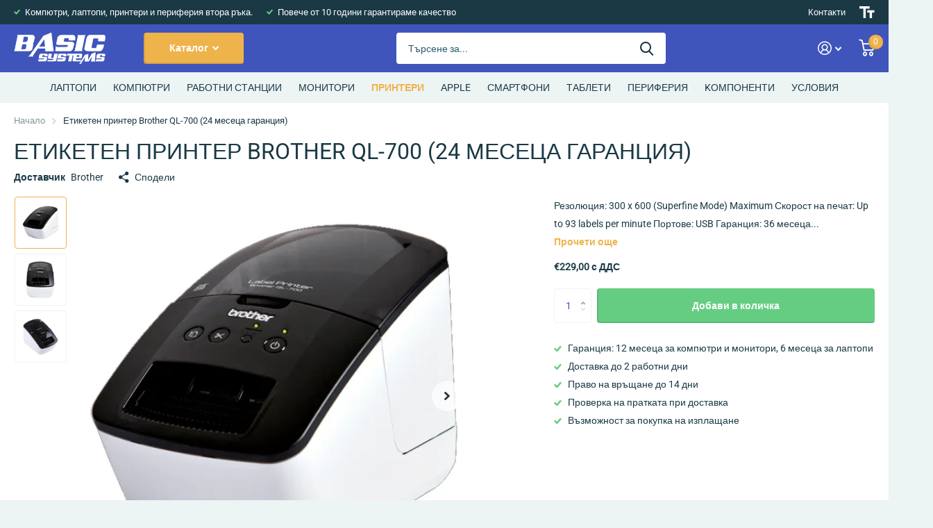

--- FILE ---
content_type: text/html; charset=utf-8
request_url: https://www.basic-bg.com/collections/printeri/products/printer-brother-ql-700-36-meseca-garancia
body_size: 21526
content:
<!doctype html>
<html
  class="product"
  lang="en"
  data-theme="xtra"
  dir="ltr"
  class="no-js  "
>
  <head>
    <meta charset="utf-8">
    <meta http-equiv="x-ua-compatible" content="ie=edge">
    <title>
      
      Етикетен принтер Brother QL-700 (24 месеца гаранция)
      | Принтери втора употреба 
      |
      Basic Systems
    </title>

    
    
      <meta
        name="description"
        content="Изберете Етикетен принтер Brother QL-700 (24 месеца гаранция) от Basic Systems. Разгледайте и останалите продукти от категорията Принтери втора употреба."
      >
    
<meta name="theme-color" content="">
    <meta name="MobileOptimized" content="320">
    <meta name="HandheldFriendly" content="true">
    <meta
      name="viewport"
      content="width=device-width, initial-scale=1, minimum-scale=1, maximum-scale=5, viewport-fit=cover, shrink-to-fit=no"
    >
    <meta name="msapplication-config" content="//www.basic-bg.com/cdn/shop/t/8/assets/browserconfig.xml?v=52024572095365081671671438097">
    
      <link rel="canonical" href="https://www.basic-bg.com/collections/printeri/products/printer-brother-ql-700-36-meseca-garancia">
    
    <link rel="preconnect" href="https://cdn.shopify.com" crossorigin>
    <link rel="preconnect" href="https://fonts.shopifycdn.com" crossorigin><link rel="preload" as="style" href="//www.basic-bg.com/cdn/shop/t/8/assets/screen.css?v=21203223841886011701671438097">
    <link rel="preload" as="style" href="//www.basic-bg.com/cdn/shop/t/8/assets/screen-settings.css?v=79653623323108474791767789447">
    
    <link rel="preload" as="font" href="//www.basic-bg.com/cdn/fonts/roboto/roboto_n4.2019d890f07b1852f56ce63ba45b2db45d852cba.woff2" type="font/woff2" crossorigin>
    
    <link rel="preload" as="font" href="//www.basic-bg.com/cdn/shop/t/8/assets/icomoon.woff2?v=142692698157823554481671438096" crossorigin>
    <link media="screen" rel="stylesheet" href="//www.basic-bg.com/cdn/shop/t/8/assets/screen.css?v=21203223841886011701671438097" id="core-css">
    
    <noscript><link rel="stylesheet" href="//www.basic-bg.com/cdn/shop/t/8/assets/async-menu.css?v=122444230410392462961671438097"></noscript><link media="screen" rel="stylesheet" href="//www.basic-bg.com/cdn/shop/t/8/assets/page-product.css?v=45184997565101531571671438095" id="product-css"><link media="screen" rel="stylesheet" href="//www.basic-bg.com/cdn/shop/t/8/assets/screen-settings.css?v=79653623323108474791767789447" id="custom-css">
<link rel="icon" href="//www.basic-bg.com/cdn/shop/files/favicon.png?crop=center&height=32&v=1671622966&width=32" type="image/png">
      <link rel="mask-icon" href="safari-pinned-tab.svg" color="#333333">
      <link rel="apple-touch-icon" href="apple-touch-icon.png"><link rel="manifest" href="//www.basic-bg.com/cdn/shop/t/8/assets/manifest.json?v=69675086569049310631671438097">
    <link rel="preconnect" href="//cdn.shopify.com">
    <script>
      document.documentElement.classList.remove('no-js'); document.documentElement.classList.add('js');
    </script>
    <meta name="msapplication-config" content="//www.basic-bg.com/cdn/shop/t/8/assets/browserconfig.xml?v=52024572095365081671671438097">
<meta property="og:title" content="Етикетен принтер Brother QL-700 (24 месеца гаранция)">
<meta property="og:type" content="product">
<meta property="og:description" content="Резолюция: 300 x 600 (Superfine Mode) Maximum Скорост на печат: Up to 93 labels per minute Портове: USB Гаранция: 36 месеца Описание: Нов тикетен принтер Brother QL-700. Печата етикети за адреси, CD/DVD, баджове или баркодове. Върнете се обратно в колекцията ни от принтери втора ръка тук.">
<meta property="og:site_name" content="Basic Systems">
<meta property="og:url" content="https://www.basic-bg.com/products/printer-brother-ql-700-36-meseca-garancia">

  
  <meta property="product:price:amount" content="€229.00">
  <meta property="og:price:amount" content="€229.00">
  <meta property="og:price:currency" content="EUR">
  <meta property="og:availability" content="instock" />

<meta property="og:image" content="//www.basic-bg.com/cdn/shop/products/etiketen_printer_Brother_QL_700_36_mesecagaranciq2.png?crop=center&height=500&v=1643713704&width=600">

<meta name="twitter:title" content="Етикетен принтер Brother QL-700 (24 месеца гаранция)">
<meta name="twitter:description" content="Резолюция: 300 x 600 (Superfine Mode) Maximum Скорост на печат: Up to 93 labels per minute Портове: USB Гаранция: 36 месеца Описание: Нов тикетен принтер Brother QL-700. Печата етикети за адреси, CD/DVD, баджове или баркодове. Върнете се обратно в колекцията ни от принтери втора ръка тук.">
<meta name="twitter:site" content="Basic Systems">

<meta property="twitter:image" content="//www.basic-bg.com/cdn/shop/products/etiketen_printer_Brother_QL_700_36_mesecagaranciq2.png?crop=center&height=500&v=1643713704&width=600">
<script type="application/ld+json">
  [{
        "@context": "http://schema.org",
        "@type": "Product",
        "name": "Етикетен принтер Brother QL-700 (24 месеца гаранция)",
        "url": "https://www.basic-bg.com/products/printer-brother-ql-700-36-meseca-garancia","brand": { "@type": "Brand", "name": "Brother" },"description": "Резолюция: 300 x 600 (Superfine Mode) Maximum\nСкорост на печат: Up to 93 labels per minute\nПортове: USB\nГаранция: 36 месеца\nОписание: Нов тикетен принтер Brother QL-700. Печата етикети за адреси, CD\/DVD, баджове или баркодове.\n\nВърнете се обратно в колекцията ни от принтери втора ръка тук.","image": "//www.basic-bg.com/cdn/shop/products/etiketen_printer_Brother_QL_700_36_mesecagaranciq2.png?crop=center&height=500&v=1643713704&width=600","offers": {
          "@type": "Offer",
          "price": "229.00",
          "url": "https://www.basic-bg.com/products/printer-brother-ql-700-36-meseca-garancia",
          "priceValidUntil": "2027-01-24",
          "priceCurrency": "EUR",
            "availability": "https://schema.org/InStock",
            "inventoryLevel": "3"}
      },{
      "@context": "http://schema.org/",
      "@type": "Organization",
      "url": "https://www.basic-bg.com/products/printer-brother-ql-700-36-meseca-garancia",
      "name": "Basic Systems",
      "legalName": "Basic Systems",
      "description": "Резолюция: 300 x 600 (Superfine Mode) Maximum Скорост на печат: Up to 93 labels per minute Портове: USB Гаранция: 36 месеца Описание: Нов тикетен принтер Brother QL-700. Печата етикети за адреси, CD/DVD, баджове или баркодове. Върнете се обратно в колекцията ни от принтери втора ръка тук.","contactPoint": {
        "@type": "ContactPoint",
        "contactType": "Customer service",
        "telephone": "0876570667"
      },
      "address": {
        "@type": "PostalAddress",
        "streetAddress": "Sofia",
        "addressLocality": "Sofia",
        "postalCode": "1712",
        "addressCountry": "BULGARIA"
      }
    },
    {
      "@context": "http://schema.org",
      "@type": "WebSite",
      "url": "https://www.basic-bg.com/products/printer-brother-ql-700-36-meseca-garancia",
      "name": "Basic Systems",
      "description": "Резолюция: 300 x 600 (Superfine Mode) Maximum Скорост на печат: Up to 93 labels per minute Портове: USB Гаранция: 36 месеца Описание: Нов тикетен принтер Brother QL-700. Печата етикети за адреси, CD/DVD, баджове или баркодове. Върнете се обратно в колекцията ни от принтери втора ръка тук.",
      "author": [
        {
          "@type": "Organization",
          "url": "https://www.someoneyouknow.online",
          "name": "Someoneyouknow",
          "address": {
            "@type": "PostalAddress",
            "streetAddress": "Wilhelminaplein 25",
            "addressLocality": "Eindhoven",
            "addressRegion": "NB",
            "postalCode": "5611 HG",
            "addressCountry": "NL"
          }
        }
      ]
    }
  ]
</script>

    <script>window.performance && window.performance.mark && window.performance.mark('shopify.content_for_header.start');</script><meta id="shopify-digital-wallet" name="shopify-digital-wallet" content="/8624878/digital_wallets/dialog">
<link rel="alternate" type="application/json+oembed" href="https://www.basic-bg.com/products/printer-brother-ql-700-36-meseca-garancia.oembed">
<script async="async" src="/checkouts/internal/preloads.js?locale=en-BG"></script>
<script id="shopify-features" type="application/json">{"accessToken":"2fd4bb5f36852606242e10d7bb487f98","betas":["rich-media-storefront-analytics"],"domain":"www.basic-bg.com","predictiveSearch":true,"shopId":8624878,"locale":"en"}</script>
<script>var Shopify = Shopify || {};
Shopify.shop = "basic-systems.myshopify.com";
Shopify.locale = "en";
Shopify.currency = {"active":"EUR","rate":"1.0"};
Shopify.country = "BG";
Shopify.theme = {"name":"Xtra","id":132859592872,"schema_name":"Xtra","schema_version":"2.0.1","theme_store_id":1609,"role":"main"};
Shopify.theme.handle = "null";
Shopify.theme.style = {"id":null,"handle":null};
Shopify.cdnHost = "www.basic-bg.com/cdn";
Shopify.routes = Shopify.routes || {};
Shopify.routes.root = "/";</script>
<script type="module">!function(o){(o.Shopify=o.Shopify||{}).modules=!0}(window);</script>
<script>!function(o){function n(){var o=[];function n(){o.push(Array.prototype.slice.apply(arguments))}return n.q=o,n}var t=o.Shopify=o.Shopify||{};t.loadFeatures=n(),t.autoloadFeatures=n()}(window);</script>
<script id="shop-js-analytics" type="application/json">{"pageType":"product"}</script>
<script defer="defer" async type="module" src="//www.basic-bg.com/cdn/shopifycloud/shop-js/modules/v2/client.init-shop-cart-sync_BT-GjEfc.en.esm.js"></script>
<script defer="defer" async type="module" src="//www.basic-bg.com/cdn/shopifycloud/shop-js/modules/v2/chunk.common_D58fp_Oc.esm.js"></script>
<script defer="defer" async type="module" src="//www.basic-bg.com/cdn/shopifycloud/shop-js/modules/v2/chunk.modal_xMitdFEc.esm.js"></script>
<script type="module">
  await import("//www.basic-bg.com/cdn/shopifycloud/shop-js/modules/v2/client.init-shop-cart-sync_BT-GjEfc.en.esm.js");
await import("//www.basic-bg.com/cdn/shopifycloud/shop-js/modules/v2/chunk.common_D58fp_Oc.esm.js");
await import("//www.basic-bg.com/cdn/shopifycloud/shop-js/modules/v2/chunk.modal_xMitdFEc.esm.js");

  window.Shopify.SignInWithShop?.initShopCartSync?.({"fedCMEnabled":true,"windoidEnabled":true});

</script>
<script>(function() {
  var isLoaded = false;
  function asyncLoad() {
    if (isLoaded) return;
    isLoaded = true;
    var urls = ["https:\/\/cookiebar.hulkapps.com\/hulk_cookie_bar.js?shop=basic-systems.myshopify.com"];
    for (var i = 0; i < urls.length; i++) {
      var s = document.createElement('script');
      s.type = 'text/javascript';
      s.async = true;
      s.src = urls[i];
      var x = document.getElementsByTagName('script')[0];
      x.parentNode.insertBefore(s, x);
    }
  };
  if(window.attachEvent) {
    window.attachEvent('onload', asyncLoad);
  } else {
    window.addEventListener('load', asyncLoad, false);
  }
})();</script>
<script id="__st">var __st={"a":8624878,"offset":7200,"reqid":"e8cd1c10-c309-4072-be36-a39093637c54-1769230336","pageurl":"www.basic-bg.com\/collections\/printeri\/products\/printer-brother-ql-700-36-meseca-garancia","u":"77bdfc3ff8b6","p":"product","rtyp":"product","rid":7334483263656};</script>
<script>window.ShopifyPaypalV4VisibilityTracking = true;</script>
<script id="captcha-bootstrap">!function(){'use strict';const t='contact',e='account',n='new_comment',o=[[t,t],['blogs',n],['comments',n],[t,'customer']],c=[[e,'customer_login'],[e,'guest_login'],[e,'recover_customer_password'],[e,'create_customer']],r=t=>t.map((([t,e])=>`form[action*='/${t}']:not([data-nocaptcha='true']) input[name='form_type'][value='${e}']`)).join(','),a=t=>()=>t?[...document.querySelectorAll(t)].map((t=>t.form)):[];function s(){const t=[...o],e=r(t);return a(e)}const i='password',u='form_key',d=['recaptcha-v3-token','g-recaptcha-response','h-captcha-response',i],f=()=>{try{return window.sessionStorage}catch{return}},m='__shopify_v',_=t=>t.elements[u];function p(t,e,n=!1){try{const o=window.sessionStorage,c=JSON.parse(o.getItem(e)),{data:r}=function(t){const{data:e,action:n}=t;return t[m]||n?{data:e,action:n}:{data:t,action:n}}(c);for(const[e,n]of Object.entries(r))t.elements[e]&&(t.elements[e].value=n);n&&o.removeItem(e)}catch(o){console.error('form repopulation failed',{error:o})}}const l='form_type',E='cptcha';function T(t){t.dataset[E]=!0}const w=window,h=w.document,L='Shopify',v='ce_forms',y='captcha';let A=!1;((t,e)=>{const n=(g='f06e6c50-85a8-45c8-87d0-21a2b65856fe',I='https://cdn.shopify.com/shopifycloud/storefront-forms-hcaptcha/ce_storefront_forms_captcha_hcaptcha.v1.5.2.iife.js',D={infoText:'Protected by hCaptcha',privacyText:'Privacy',termsText:'Terms'},(t,e,n)=>{const o=w[L][v],c=o.bindForm;if(c)return c(t,g,e,D).then(n);var r;o.q.push([[t,g,e,D],n]),r=I,A||(h.body.append(Object.assign(h.createElement('script'),{id:'captcha-provider',async:!0,src:r})),A=!0)});var g,I,D;w[L]=w[L]||{},w[L][v]=w[L][v]||{},w[L][v].q=[],w[L][y]=w[L][y]||{},w[L][y].protect=function(t,e){n(t,void 0,e),T(t)},Object.freeze(w[L][y]),function(t,e,n,w,h,L){const[v,y,A,g]=function(t,e,n){const i=e?o:[],u=t?c:[],d=[...i,...u],f=r(d),m=r(i),_=r(d.filter((([t,e])=>n.includes(e))));return[a(f),a(m),a(_),s()]}(w,h,L),I=t=>{const e=t.target;return e instanceof HTMLFormElement?e:e&&e.form},D=t=>v().includes(t);t.addEventListener('submit',(t=>{const e=I(t);if(!e)return;const n=D(e)&&!e.dataset.hcaptchaBound&&!e.dataset.recaptchaBound,o=_(e),c=g().includes(e)&&(!o||!o.value);(n||c)&&t.preventDefault(),c&&!n&&(function(t){try{if(!f())return;!function(t){const e=f();if(!e)return;const n=_(t);if(!n)return;const o=n.value;o&&e.removeItem(o)}(t);const e=Array.from(Array(32),(()=>Math.random().toString(36)[2])).join('');!function(t,e){_(t)||t.append(Object.assign(document.createElement('input'),{type:'hidden',name:u})),t.elements[u].value=e}(t,e),function(t,e){const n=f();if(!n)return;const o=[...t.querySelectorAll(`input[type='${i}']`)].map((({name:t})=>t)),c=[...d,...o],r={};for(const[a,s]of new FormData(t).entries())c.includes(a)||(r[a]=s);n.setItem(e,JSON.stringify({[m]:1,action:t.action,data:r}))}(t,e)}catch(e){console.error('failed to persist form',e)}}(e),e.submit())}));const S=(t,e)=>{t&&!t.dataset[E]&&(n(t,e.some((e=>e===t))),T(t))};for(const o of['focusin','change'])t.addEventListener(o,(t=>{const e=I(t);D(e)&&S(e,y())}));const B=e.get('form_key'),M=e.get(l),P=B&&M;t.addEventListener('DOMContentLoaded',(()=>{const t=y();if(P)for(const e of t)e.elements[l].value===M&&p(e,B);[...new Set([...A(),...v().filter((t=>'true'===t.dataset.shopifyCaptcha))])].forEach((e=>S(e,t)))}))}(h,new URLSearchParams(w.location.search),n,t,e,['guest_login'])})(!0,!0)}();</script>
<script integrity="sha256-4kQ18oKyAcykRKYeNunJcIwy7WH5gtpwJnB7kiuLZ1E=" data-source-attribution="shopify.loadfeatures" defer="defer" src="//www.basic-bg.com/cdn/shopifycloud/storefront/assets/storefront/load_feature-a0a9edcb.js" crossorigin="anonymous"></script>
<script data-source-attribution="shopify.dynamic_checkout.dynamic.init">var Shopify=Shopify||{};Shopify.PaymentButton=Shopify.PaymentButton||{isStorefrontPortableWallets:!0,init:function(){window.Shopify.PaymentButton.init=function(){};var t=document.createElement("script");t.src="https://www.basic-bg.com/cdn/shopifycloud/portable-wallets/latest/portable-wallets.en.js",t.type="module",document.head.appendChild(t)}};
</script>
<script data-source-attribution="shopify.dynamic_checkout.buyer_consent">
  function portableWalletsHideBuyerConsent(e){var t=document.getElementById("shopify-buyer-consent"),n=document.getElementById("shopify-subscription-policy-button");t&&n&&(t.classList.add("hidden"),t.setAttribute("aria-hidden","true"),n.removeEventListener("click",e))}function portableWalletsShowBuyerConsent(e){var t=document.getElementById("shopify-buyer-consent"),n=document.getElementById("shopify-subscription-policy-button");t&&n&&(t.classList.remove("hidden"),t.removeAttribute("aria-hidden"),n.addEventListener("click",e))}window.Shopify?.PaymentButton&&(window.Shopify.PaymentButton.hideBuyerConsent=portableWalletsHideBuyerConsent,window.Shopify.PaymentButton.showBuyerConsent=portableWalletsShowBuyerConsent);
</script>
<script data-source-attribution="shopify.dynamic_checkout.cart.bootstrap">document.addEventListener("DOMContentLoaded",(function(){function t(){return document.querySelector("shopify-accelerated-checkout-cart, shopify-accelerated-checkout")}if(t())Shopify.PaymentButton.init();else{new MutationObserver((function(e,n){t()&&(Shopify.PaymentButton.init(),n.disconnect())})).observe(document.body,{childList:!0,subtree:!0})}}));
</script>
<script id='scb4127' type='text/javascript' async='' src='https://www.basic-bg.com/cdn/shopifycloud/privacy-banner/storefront-banner.js'></script>
<script>window.performance && window.performance.mark && window.performance.mark('shopify.content_for_header.end');</script>
    
    <style>
      .overlay-valid{display: none;}
    </style>
    <meta name="google-site-verification" content="Uc6kZi73IfSyvWyLo6kCPnilTLcNiNC24_woEbBl4UQ">
  <!-- BEGIN app block: shopify://apps/currency-converter/blocks/app-embed-block/a56d6bd1-e9df-4a4a-b98e-e9bb5c43a042 --><script>
    window.codeblackbelt = window.codeblackbelt || {};
    window.codeblackbelt.shop = window.codeblackbelt.shop || 'basic-systems.myshopify.com';
    </script><script src="//cdn.codeblackbelt.com/widgets/currency-converter-plus/main.min.js?version=2026012406+0200" async></script>
<!-- END app block --><link href="https://monorail-edge.shopifysvc.com" rel="dns-prefetch">
<script>(function(){if ("sendBeacon" in navigator && "performance" in window) {try {var session_token_from_headers = performance.getEntriesByType('navigation')[0].serverTiming.find(x => x.name == '_s').description;} catch {var session_token_from_headers = undefined;}var session_cookie_matches = document.cookie.match(/_shopify_s=([^;]*)/);var session_token_from_cookie = session_cookie_matches && session_cookie_matches.length === 2 ? session_cookie_matches[1] : "";var session_token = session_token_from_headers || session_token_from_cookie || "";function handle_abandonment_event(e) {var entries = performance.getEntries().filter(function(entry) {return /monorail-edge.shopifysvc.com/.test(entry.name);});if (!window.abandonment_tracked && entries.length === 0) {window.abandonment_tracked = true;var currentMs = Date.now();var navigation_start = performance.timing.navigationStart;var payload = {shop_id: 8624878,url: window.location.href,navigation_start,duration: currentMs - navigation_start,session_token,page_type: "product"};window.navigator.sendBeacon("https://monorail-edge.shopifysvc.com/v1/produce", JSON.stringify({schema_id: "online_store_buyer_site_abandonment/1.1",payload: payload,metadata: {event_created_at_ms: currentMs,event_sent_at_ms: currentMs}}));}}window.addEventListener('pagehide', handle_abandonment_event);}}());</script>
<script id="web-pixels-manager-setup">(function e(e,d,r,n,o){if(void 0===o&&(o={}),!Boolean(null===(a=null===(i=window.Shopify)||void 0===i?void 0:i.analytics)||void 0===a?void 0:a.replayQueue)){var i,a;window.Shopify=window.Shopify||{};var t=window.Shopify;t.analytics=t.analytics||{};var s=t.analytics;s.replayQueue=[],s.publish=function(e,d,r){return s.replayQueue.push([e,d,r]),!0};try{self.performance.mark("wpm:start")}catch(e){}var l=function(){var e={modern:/Edge?\/(1{2}[4-9]|1[2-9]\d|[2-9]\d{2}|\d{4,})\.\d+(\.\d+|)|Firefox\/(1{2}[4-9]|1[2-9]\d|[2-9]\d{2}|\d{4,})\.\d+(\.\d+|)|Chrom(ium|e)\/(9{2}|\d{3,})\.\d+(\.\d+|)|(Maci|X1{2}).+ Version\/(15\.\d+|(1[6-9]|[2-9]\d|\d{3,})\.\d+)([,.]\d+|)( \(\w+\)|)( Mobile\/\w+|) Safari\/|Chrome.+OPR\/(9{2}|\d{3,})\.\d+\.\d+|(CPU[ +]OS|iPhone[ +]OS|CPU[ +]iPhone|CPU IPhone OS|CPU iPad OS)[ +]+(15[._]\d+|(1[6-9]|[2-9]\d|\d{3,})[._]\d+)([._]\d+|)|Android:?[ /-](13[3-9]|1[4-9]\d|[2-9]\d{2}|\d{4,})(\.\d+|)(\.\d+|)|Android.+Firefox\/(13[5-9]|1[4-9]\d|[2-9]\d{2}|\d{4,})\.\d+(\.\d+|)|Android.+Chrom(ium|e)\/(13[3-9]|1[4-9]\d|[2-9]\d{2}|\d{4,})\.\d+(\.\d+|)|SamsungBrowser\/([2-9]\d|\d{3,})\.\d+/,legacy:/Edge?\/(1[6-9]|[2-9]\d|\d{3,})\.\d+(\.\d+|)|Firefox\/(5[4-9]|[6-9]\d|\d{3,})\.\d+(\.\d+|)|Chrom(ium|e)\/(5[1-9]|[6-9]\d|\d{3,})\.\d+(\.\d+|)([\d.]+$|.*Safari\/(?![\d.]+ Edge\/[\d.]+$))|(Maci|X1{2}).+ Version\/(10\.\d+|(1[1-9]|[2-9]\d|\d{3,})\.\d+)([,.]\d+|)( \(\w+\)|)( Mobile\/\w+|) Safari\/|Chrome.+OPR\/(3[89]|[4-9]\d|\d{3,})\.\d+\.\d+|(CPU[ +]OS|iPhone[ +]OS|CPU[ +]iPhone|CPU IPhone OS|CPU iPad OS)[ +]+(10[._]\d+|(1[1-9]|[2-9]\d|\d{3,})[._]\d+)([._]\d+|)|Android:?[ /-](13[3-9]|1[4-9]\d|[2-9]\d{2}|\d{4,})(\.\d+|)(\.\d+|)|Mobile Safari.+OPR\/([89]\d|\d{3,})\.\d+\.\d+|Android.+Firefox\/(13[5-9]|1[4-9]\d|[2-9]\d{2}|\d{4,})\.\d+(\.\d+|)|Android.+Chrom(ium|e)\/(13[3-9]|1[4-9]\d|[2-9]\d{2}|\d{4,})\.\d+(\.\d+|)|Android.+(UC? ?Browser|UCWEB|U3)[ /]?(15\.([5-9]|\d{2,})|(1[6-9]|[2-9]\d|\d{3,})\.\d+)\.\d+|SamsungBrowser\/(5\.\d+|([6-9]|\d{2,})\.\d+)|Android.+MQ{2}Browser\/(14(\.(9|\d{2,})|)|(1[5-9]|[2-9]\d|\d{3,})(\.\d+|))(\.\d+|)|K[Aa][Ii]OS\/(3\.\d+|([4-9]|\d{2,})\.\d+)(\.\d+|)/},d=e.modern,r=e.legacy,n=navigator.userAgent;return n.match(d)?"modern":n.match(r)?"legacy":"unknown"}(),u="modern"===l?"modern":"legacy",c=(null!=n?n:{modern:"",legacy:""})[u],f=function(e){return[e.baseUrl,"/wpm","/b",e.hashVersion,"modern"===e.buildTarget?"m":"l",".js"].join("")}({baseUrl:d,hashVersion:r,buildTarget:u}),m=function(e){var d=e.version,r=e.bundleTarget,n=e.surface,o=e.pageUrl,i=e.monorailEndpoint;return{emit:function(e){var a=e.status,t=e.errorMsg,s=(new Date).getTime(),l=JSON.stringify({metadata:{event_sent_at_ms:s},events:[{schema_id:"web_pixels_manager_load/3.1",payload:{version:d,bundle_target:r,page_url:o,status:a,surface:n,error_msg:t},metadata:{event_created_at_ms:s}}]});if(!i)return console&&console.warn&&console.warn("[Web Pixels Manager] No Monorail endpoint provided, skipping logging."),!1;try{return self.navigator.sendBeacon.bind(self.navigator)(i,l)}catch(e){}var u=new XMLHttpRequest;try{return u.open("POST",i,!0),u.setRequestHeader("Content-Type","text/plain"),u.send(l),!0}catch(e){return console&&console.warn&&console.warn("[Web Pixels Manager] Got an unhandled error while logging to Monorail."),!1}}}}({version:r,bundleTarget:l,surface:e.surface,pageUrl:self.location.href,monorailEndpoint:e.monorailEndpoint});try{o.browserTarget=l,function(e){var d=e.src,r=e.async,n=void 0===r||r,o=e.onload,i=e.onerror,a=e.sri,t=e.scriptDataAttributes,s=void 0===t?{}:t,l=document.createElement("script"),u=document.querySelector("head"),c=document.querySelector("body");if(l.async=n,l.src=d,a&&(l.integrity=a,l.crossOrigin="anonymous"),s)for(var f in s)if(Object.prototype.hasOwnProperty.call(s,f))try{l.dataset[f]=s[f]}catch(e){}if(o&&l.addEventListener("load",o),i&&l.addEventListener("error",i),u)u.appendChild(l);else{if(!c)throw new Error("Did not find a head or body element to append the script");c.appendChild(l)}}({src:f,async:!0,onload:function(){if(!function(){var e,d;return Boolean(null===(d=null===(e=window.Shopify)||void 0===e?void 0:e.analytics)||void 0===d?void 0:d.initialized)}()){var d=window.webPixelsManager.init(e)||void 0;if(d){var r=window.Shopify.analytics;r.replayQueue.forEach((function(e){var r=e[0],n=e[1],o=e[2];d.publishCustomEvent(r,n,o)})),r.replayQueue=[],r.publish=d.publishCustomEvent,r.visitor=d.visitor,r.initialized=!0}}},onerror:function(){return m.emit({status:"failed",errorMsg:"".concat(f," has failed to load")})},sri:function(e){var d=/^sha384-[A-Za-z0-9+/=]+$/;return"string"==typeof e&&d.test(e)}(c)?c:"",scriptDataAttributes:o}),m.emit({status:"loading"})}catch(e){m.emit({status:"failed",errorMsg:(null==e?void 0:e.message)||"Unknown error"})}}})({shopId: 8624878,storefrontBaseUrl: "https://www.basic-bg.com",extensionsBaseUrl: "https://extensions.shopifycdn.com/cdn/shopifycloud/web-pixels-manager",monorailEndpoint: "https://monorail-edge.shopifysvc.com/unstable/produce_batch",surface: "storefront-renderer",enabledBetaFlags: ["2dca8a86"],webPixelsConfigList: [{"id":"966787419","configuration":"{\"config\":\"{\\\"pixel_id\\\":\\\"G-BWV0HQ8846\\\",\\\"gtag_events\\\":[{\\\"type\\\":\\\"purchase\\\",\\\"action_label\\\":\\\"G-BWV0HQ8846\\\"},{\\\"type\\\":\\\"page_view\\\",\\\"action_label\\\":\\\"G-BWV0HQ8846\\\"},{\\\"type\\\":\\\"view_item\\\",\\\"action_label\\\":\\\"G-BWV0HQ8846\\\"},{\\\"type\\\":\\\"search\\\",\\\"action_label\\\":\\\"G-BWV0HQ8846\\\"},{\\\"type\\\":\\\"add_to_cart\\\",\\\"action_label\\\":\\\"G-BWV0HQ8846\\\"},{\\\"type\\\":\\\"begin_checkout\\\",\\\"action_label\\\":\\\"G-BWV0HQ8846\\\"},{\\\"type\\\":\\\"add_payment_info\\\",\\\"action_label\\\":\\\"G-BWV0HQ8846\\\"}],\\\"enable_monitoring_mode\\\":false}\"}","eventPayloadVersion":"v1","runtimeContext":"OPEN","scriptVersion":"b2a88bafab3e21179ed38636efcd8a93","type":"APP","apiClientId":1780363,"privacyPurposes":[],"dataSharingAdjustments":{"protectedCustomerApprovalScopes":["read_customer_address","read_customer_email","read_customer_name","read_customer_personal_data","read_customer_phone"]}},{"id":"409633115","configuration":"{\"pixel_id\":\"506627286719689\",\"pixel_type\":\"facebook_pixel\",\"metaapp_system_user_token\":\"-\"}","eventPayloadVersion":"v1","runtimeContext":"OPEN","scriptVersion":"ca16bc87fe92b6042fbaa3acc2fbdaa6","type":"APP","apiClientId":2329312,"privacyPurposes":["ANALYTICS","MARKETING","SALE_OF_DATA"],"dataSharingAdjustments":{"protectedCustomerApprovalScopes":["read_customer_address","read_customer_email","read_customer_name","read_customer_personal_data","read_customer_phone"]}},{"id":"192053595","eventPayloadVersion":"v1","runtimeContext":"LAX","scriptVersion":"1","type":"CUSTOM","privacyPurposes":["ANALYTICS"],"name":"Google Analytics tag (migrated)"},{"id":"shopify-app-pixel","configuration":"{}","eventPayloadVersion":"v1","runtimeContext":"STRICT","scriptVersion":"0450","apiClientId":"shopify-pixel","type":"APP","privacyPurposes":["ANALYTICS","MARKETING"]},{"id":"shopify-custom-pixel","eventPayloadVersion":"v1","runtimeContext":"LAX","scriptVersion":"0450","apiClientId":"shopify-pixel","type":"CUSTOM","privacyPurposes":["ANALYTICS","MARKETING"]}],isMerchantRequest: false,initData: {"shop":{"name":"Basic Systems","paymentSettings":{"currencyCode":"EUR"},"myshopifyDomain":"basic-systems.myshopify.com","countryCode":"BG","storefrontUrl":"https:\/\/www.basic-bg.com"},"customer":null,"cart":null,"checkout":null,"productVariants":[{"price":{"amount":229.0,"currencyCode":"EUR"},"product":{"title":"Етикетен принтер Brother QL-700 (24 месеца гаранция)","vendor":"Brother","id":"7334483263656","untranslatedTitle":"Етикетен принтер Brother QL-700 (24 месеца гаранция)","url":"\/products\/printer-brother-ql-700-36-meseca-garancia","type":"Принтер"},"id":"41935743090856","image":{"src":"\/\/www.basic-bg.com\/cdn\/shop\/products\/etiketen_printer_Brother_QL_700_36_mesecagaranciq2.png?v=1643713704"},"sku":"","title":"Default Title","untranslatedTitle":"Default Title"}],"purchasingCompany":null},},"https://www.basic-bg.com/cdn","fcfee988w5aeb613cpc8e4bc33m6693e112",{"modern":"","legacy":""},{"shopId":"8624878","storefrontBaseUrl":"https:\/\/www.basic-bg.com","extensionBaseUrl":"https:\/\/extensions.shopifycdn.com\/cdn\/shopifycloud\/web-pixels-manager","surface":"storefront-renderer","enabledBetaFlags":"[\"2dca8a86\"]","isMerchantRequest":"false","hashVersion":"fcfee988w5aeb613cpc8e4bc33m6693e112","publish":"custom","events":"[[\"page_viewed\",{}],[\"product_viewed\",{\"productVariant\":{\"price\":{\"amount\":229.0,\"currencyCode\":\"EUR\"},\"product\":{\"title\":\"Етикетен принтер Brother QL-700 (24 месеца гаранция)\",\"vendor\":\"Brother\",\"id\":\"7334483263656\",\"untranslatedTitle\":\"Етикетен принтер Brother QL-700 (24 месеца гаранция)\",\"url\":\"\/products\/printer-brother-ql-700-36-meseca-garancia\",\"type\":\"Принтер\"},\"id\":\"41935743090856\",\"image\":{\"src\":\"\/\/www.basic-bg.com\/cdn\/shop\/products\/etiketen_printer_Brother_QL_700_36_mesecagaranciq2.png?v=1643713704\"},\"sku\":\"\",\"title\":\"Default Title\",\"untranslatedTitle\":\"Default Title\"}}]]"});</script><script>
  window.ShopifyAnalytics = window.ShopifyAnalytics || {};
  window.ShopifyAnalytics.meta = window.ShopifyAnalytics.meta || {};
  window.ShopifyAnalytics.meta.currency = 'EUR';
  var meta = {"product":{"id":7334483263656,"gid":"gid:\/\/shopify\/Product\/7334483263656","vendor":"Brother","type":"Принтер","handle":"printer-brother-ql-700-36-meseca-garancia","variants":[{"id":41935743090856,"price":22900,"name":"Етикетен принтер Brother QL-700 (24 месеца гаранция)","public_title":null,"sku":""}],"remote":false},"page":{"pageType":"product","resourceType":"product","resourceId":7334483263656,"requestId":"e8cd1c10-c309-4072-be36-a39093637c54-1769230336"}};
  for (var attr in meta) {
    window.ShopifyAnalytics.meta[attr] = meta[attr];
  }
</script>
<script class="analytics">
  (function () {
    var customDocumentWrite = function(content) {
      var jquery = null;

      if (window.jQuery) {
        jquery = window.jQuery;
      } else if (window.Checkout && window.Checkout.$) {
        jquery = window.Checkout.$;
      }

      if (jquery) {
        jquery('body').append(content);
      }
    };

    var hasLoggedConversion = function(token) {
      if (token) {
        return document.cookie.indexOf('loggedConversion=' + token) !== -1;
      }
      return false;
    }

    var setCookieIfConversion = function(token) {
      if (token) {
        var twoMonthsFromNow = new Date(Date.now());
        twoMonthsFromNow.setMonth(twoMonthsFromNow.getMonth() + 2);

        document.cookie = 'loggedConversion=' + token + '; expires=' + twoMonthsFromNow;
      }
    }

    var trekkie = window.ShopifyAnalytics.lib = window.trekkie = window.trekkie || [];
    if (trekkie.integrations) {
      return;
    }
    trekkie.methods = [
      'identify',
      'page',
      'ready',
      'track',
      'trackForm',
      'trackLink'
    ];
    trekkie.factory = function(method) {
      return function() {
        var args = Array.prototype.slice.call(arguments);
        args.unshift(method);
        trekkie.push(args);
        return trekkie;
      };
    };
    for (var i = 0; i < trekkie.methods.length; i++) {
      var key = trekkie.methods[i];
      trekkie[key] = trekkie.factory(key);
    }
    trekkie.load = function(config) {
      trekkie.config = config || {};
      trekkie.config.initialDocumentCookie = document.cookie;
      var first = document.getElementsByTagName('script')[0];
      var script = document.createElement('script');
      script.type = 'text/javascript';
      script.onerror = function(e) {
        var scriptFallback = document.createElement('script');
        scriptFallback.type = 'text/javascript';
        scriptFallback.onerror = function(error) {
                var Monorail = {
      produce: function produce(monorailDomain, schemaId, payload) {
        var currentMs = new Date().getTime();
        var event = {
          schema_id: schemaId,
          payload: payload,
          metadata: {
            event_created_at_ms: currentMs,
            event_sent_at_ms: currentMs
          }
        };
        return Monorail.sendRequest("https://" + monorailDomain + "/v1/produce", JSON.stringify(event));
      },
      sendRequest: function sendRequest(endpointUrl, payload) {
        // Try the sendBeacon API
        if (window && window.navigator && typeof window.navigator.sendBeacon === 'function' && typeof window.Blob === 'function' && !Monorail.isIos12()) {
          var blobData = new window.Blob([payload], {
            type: 'text/plain'
          });

          if (window.navigator.sendBeacon(endpointUrl, blobData)) {
            return true;
          } // sendBeacon was not successful

        } // XHR beacon

        var xhr = new XMLHttpRequest();

        try {
          xhr.open('POST', endpointUrl);
          xhr.setRequestHeader('Content-Type', 'text/plain');
          xhr.send(payload);
        } catch (e) {
          console.log(e);
        }

        return false;
      },
      isIos12: function isIos12() {
        return window.navigator.userAgent.lastIndexOf('iPhone; CPU iPhone OS 12_') !== -1 || window.navigator.userAgent.lastIndexOf('iPad; CPU OS 12_') !== -1;
      }
    };
    Monorail.produce('monorail-edge.shopifysvc.com',
      'trekkie_storefront_load_errors/1.1',
      {shop_id: 8624878,
      theme_id: 132859592872,
      app_name: "storefront",
      context_url: window.location.href,
      source_url: "//www.basic-bg.com/cdn/s/trekkie.storefront.8d95595f799fbf7e1d32231b9a28fd43b70c67d3.min.js"});

        };
        scriptFallback.async = true;
        scriptFallback.src = '//www.basic-bg.com/cdn/s/trekkie.storefront.8d95595f799fbf7e1d32231b9a28fd43b70c67d3.min.js';
        first.parentNode.insertBefore(scriptFallback, first);
      };
      script.async = true;
      script.src = '//www.basic-bg.com/cdn/s/trekkie.storefront.8d95595f799fbf7e1d32231b9a28fd43b70c67d3.min.js';
      first.parentNode.insertBefore(script, first);
    };
    trekkie.load(
      {"Trekkie":{"appName":"storefront","development":false,"defaultAttributes":{"shopId":8624878,"isMerchantRequest":null,"themeId":132859592872,"themeCityHash":"11605591076284576025","contentLanguage":"en","currency":"EUR","eventMetadataId":"babe0332-ff98-4be2-9843-64e7d834bef4"},"isServerSideCookieWritingEnabled":true,"monorailRegion":"shop_domain","enabledBetaFlags":["65f19447"]},"Session Attribution":{},"S2S":{"facebookCapiEnabled":true,"source":"trekkie-storefront-renderer","apiClientId":580111}}
    );

    var loaded = false;
    trekkie.ready(function() {
      if (loaded) return;
      loaded = true;

      window.ShopifyAnalytics.lib = window.trekkie;

      var originalDocumentWrite = document.write;
      document.write = customDocumentWrite;
      try { window.ShopifyAnalytics.merchantGoogleAnalytics.call(this); } catch(error) {};
      document.write = originalDocumentWrite;

      window.ShopifyAnalytics.lib.page(null,{"pageType":"product","resourceType":"product","resourceId":7334483263656,"requestId":"e8cd1c10-c309-4072-be36-a39093637c54-1769230336","shopifyEmitted":true});

      var match = window.location.pathname.match(/checkouts\/(.+)\/(thank_you|post_purchase)/)
      var token = match? match[1]: undefined;
      if (!hasLoggedConversion(token)) {
        setCookieIfConversion(token);
        window.ShopifyAnalytics.lib.track("Viewed Product",{"currency":"EUR","variantId":41935743090856,"productId":7334483263656,"productGid":"gid:\/\/shopify\/Product\/7334483263656","name":"Етикетен принтер Brother QL-700 (24 месеца гаранция)","price":"229.00","sku":"","brand":"Brother","variant":null,"category":"Принтер","nonInteraction":true,"remote":false},undefined,undefined,{"shopifyEmitted":true});
      window.ShopifyAnalytics.lib.track("monorail:\/\/trekkie_storefront_viewed_product\/1.1",{"currency":"EUR","variantId":41935743090856,"productId":7334483263656,"productGid":"gid:\/\/shopify\/Product\/7334483263656","name":"Етикетен принтер Brother QL-700 (24 месеца гаранция)","price":"229.00","sku":"","brand":"Brother","variant":null,"category":"Принтер","nonInteraction":true,"remote":false,"referer":"https:\/\/www.basic-bg.com\/collections\/printeri\/products\/printer-brother-ql-700-36-meseca-garancia"});
      }
    });


        var eventsListenerScript = document.createElement('script');
        eventsListenerScript.async = true;
        eventsListenerScript.src = "//www.basic-bg.com/cdn/shopifycloud/storefront/assets/shop_events_listener-3da45d37.js";
        document.getElementsByTagName('head')[0].appendChild(eventsListenerScript);

})();</script>
  <script>
  if (!window.ga || (window.ga && typeof window.ga !== 'function')) {
    window.ga = function ga() {
      (window.ga.q = window.ga.q || []).push(arguments);
      if (window.Shopify && window.Shopify.analytics && typeof window.Shopify.analytics.publish === 'function') {
        window.Shopify.analytics.publish("ga_stub_called", {}, {sendTo: "google_osp_migration"});
      }
      console.error("Shopify's Google Analytics stub called with:", Array.from(arguments), "\nSee https://help.shopify.com/manual/promoting-marketing/pixels/pixel-migration#google for more information.");
    };
    if (window.Shopify && window.Shopify.analytics && typeof window.Shopify.analytics.publish === 'function') {
      window.Shopify.analytics.publish("ga_stub_initialized", {}, {sendTo: "google_osp_migration"});
    }
  }
</script>
<script
  defer
  src="https://www.basic-bg.com/cdn/shopifycloud/perf-kit/shopify-perf-kit-3.0.4.min.js"
  data-application="storefront-renderer"
  data-shop-id="8624878"
  data-render-region="gcp-us-east1"
  data-page-type="product"
  data-theme-instance-id="132859592872"
  data-theme-name="Xtra"
  data-theme-version="2.0.1"
  data-monorail-region="shop_domain"
  data-resource-timing-sampling-rate="10"
  data-shs="true"
  data-shs-beacon="true"
  data-shs-export-with-fetch="true"
  data-shs-logs-sample-rate="1"
  data-shs-beacon-endpoint="https://www.basic-bg.com/api/collect"
></script>
</head>
  
  
  <body id="www.basic-bg.com/collections/printeri/products/printer-brother-ql-700-36-meseca-garancia" class="template-product"><div id="shopify-section-announcement-bar" class="shopify-section"><style data-shopify>:root {
      --custom_alert_bg: var(--dark_gradient_bg);
      --custom_alert_fg: var(--dark_fg);
    }</style></div>



</div><div id="root"><div id="shopify-section-header" class="shopify-section">
<script>document.documentElement.classList.add('t1sr-mobile');</script><nav id="skip">
  <ul>
    <li><a href="/" accesskey="a" class="link-accessible">Toggle accessibility mode (a)</a></li>
    <li><a href="/" accesskey="h">Към начална страница (h)</a></li>
    <li><a href="#nav" accesskey="n">Към навигация (n)</a></li>
    <li><a href="/search" aria-controls="search" accesskey="s">Към търсене (s)</a></li>
    <li><a href="#content" accesskey="c">Към съдържание (c)</a></li>
    <li><a href="#shopify-section-footer" accesskey="f">Към footer (f)</a></li>
  </ul>
</nav>
<div id="header-outer"><nav id="nav-top"><ul class="l4us mobile-text-center" data-autoplay=3000><li >
                Компютри, лаптопи, принтери и периферия втора ръка.
              </li><li >
                Повече от 10 години гарантираме качество
              </li></ul><ul data-type="top-nav">
        <li><a href="https://www.basic-bg.com/pages/contacts">Контакти</a></li>
        <li><a href="./" class="link-accessible" aria-label="Toggle accessibility mode"><i aria-hidden="true" class="icon-text-size"></i> <span class="hidden">Toggle accessibility mode</span></a></li>
</ul>
    </nav><div id="header">
    <div id="header-inner"><p id="logo" class="
    text-center-mobile
    
    
    
    ">
    <a href="/"><picture><img
              class="logo-img mobile-only"
              
              srcset=",//www.basic-bg.com/cdn/shop/files/Logo_Basic_Systems_white.png?pad_color=fff&v=1671616435&width=165 165w,//www.basic-bg.com/cdn/shop/files/Logo_Basic_Systems_white.png?pad_color=fff&v=1671616435&width=240 240w"
              src="//www.basic-bg.com/cdn/shop/files/Logo_Basic_Systems_white.png?v=1671616435"
              
              sizes="
                (min-width: 760px) 0
                140
              "
              width="140"
              height="36"
              title="лаптопи втора употреба, компютри втора ръка, употребявани монитори, телефони, таблети, принтери"
              alt="лаптопи втора употреба, компютри втора ръка, употребявани монитори, телефони, таблети, принтери"
            ><img
            class="logo-img mobile-hide"
            
              srcset=",//www.basic-bg.com/cdn/shop/files/Logo_Basic_Systems_white.png?pad_color=fff&v=1671616435&width=165 165w,//www.basic-bg.com/cdn/shop/files/Logo_Basic_Systems_white.png?pad_color=fff&v=1671616435&width=240 240w"
              src="//www.basic-bg.com/cdn/shop/files/Logo_Basic_Systems_white.png?v=1671616435&width=155"
            
            sizes="
              (min-width: 760px) 155
              0
            "
            width="155"
            height="36"
            title="лаптопи втора употреба, компютри втора ръка, употребявани монитори, телефони, таблети, принтери"
            alt="лаптопи втора употреба, компютри втора ръка, употребявани монитори, телефони, таблети, принтери"
          >
        </picture></a><style data-shopify>
        #logo img {
          width: 155px;
        }
        @media only screen and (max-width: 47.5em) {
          #logo img {
            width: 140px;
          }
        }
      </style>
</p>
<p class="link-btn "><a href="/" class="mobile-hide" aria-controls="nav">Каталог <i aria-hidden="true" class="icon-chevron-down"></i></a></p>
<form action="/search" method="get" id="search" class="
    compact compact-mobile
    text-center-sticky
    no-overlay
    ">
    <fieldset>
      <legend>Търсене</legend>
      <p>
        <label for="search_main">Търсене</label>
        <input type="search" id="search_main" name="q" placeholder="Търсене за... " autocomplete="off" required>
        <button type="submit" class="override">Търси</button>
      </p>
      <div id="livesearch">
        <div class="cols">
          <p>Резултати</p>
        </div>
      </div>
    </fieldset>
  </form>
</div>
    <nav id="nav-user" class="text-end">
      <ul data-type="user-nav"><li class="mobile-only"><a href="https://www.basic-bg.com/pages/contacts">Контакти</a></li><li class="sub user-login menu-hide"><a href="/account/login" class="toggle mobile-hide"><i aria-hidden="true" aria-label="Вход" class="icon-user"></i> <span class="desktop-hide">Вход</span></a>
  						<a href="/account/login" class="mobile-only" data-panel="login" aria-label="Вход"><i aria-hidden="true" class="icon-user"></i> <span class="desktop-hide">Вход</span></a><form method="post" action="/account/login" id="customer_login" accept-charset="UTF-8" data-login-with-shop-sign-in="true" class="f8vl"><input type="hidden" name="form_type" value="customer_login" /><input type="hidden" name="utf8" value="✓" /><fieldset>
                  <legend>Вход</legend>
                  <h2 class="strong">Вход</h2>
                  <p>
                    <label for="login_email_address">Email<span class="overlay-theme">*</span></label>
                    <input type="email" id="login_email_address" name="customer[email]" placeholder="Email" required>
                  </p>
                  <p>
                    <label for="login_password">Парола<span class="overlay-theme">*</span> <a href="./" class="show"><span>Toon</span> <span class="hidden">Hide</span></a></label>
                    <input type="password" id="login_password" name="customer[password]" placeholder="Парола" required>
                    <a href="/account/login#recover" class="size-12">Забравена парола?</a>
                  </p>
                  <p class="submit">
                    <button type="submit">Влез</button>
                    Все още нямате регистрация?<br> <a href="/account/register" class="overlay-content">Регистрация</a>
                  </p>
                </fieldset></form></li>
          <li class="cart">
            <a href="/cart" data-panel="cart" aria-label="Winkelwagen"><i aria-hidden="true" class="icon-cart"><span id="cart-count">0</span></i> <span class="hidden">Количка</span></a>
          </li>
        
      </ul>
    </nav>
  </div><nav id="nav-bar" aria-label="Back" class="text-center has-menu-bar s1hd">
	      <ul data-type="horizontal-nav">
<li class="sub-static text-uppercase " >
            <a accesskey="1" href="/collections/laptopi-vtora-ruka"><img
                            class=""
                            data-src="//www.basic-bg.com/cdn/shop/collections/Laptops.png?crop=center&height=60&v=1499680045&width=60"
                            data-srcset="//www.basic-bg.com/cdn/shop/collections/Laptops.png?crop=center&height=30&v=1499680045&width=30 1x,//www.basic-bg.com/cdn/shop/collections/Laptops.png?crop=center&height=60&v=1499680045&width=60 2x"
                            alt="Лаптоп втора употреба"
                            width="30"
                            height="30">Лаптопи
</a>
                <a href="./" class="toggle">Всички колекции</a>
                <em>(1)</em>
                <ul><li>
                        <ul>
                            <li>
                                <a href="/collections/laptopi-dell-vtora-raka"><img
                                                class=""
                                                data-src="//www.basic-bg.com/cdn/shop/t/8/assets/placeholder-pixel_small.png?v=33125877389226915141671438098"
                                                data-srcset="//www.basic-bg.com/cdn/shop/collections/logo_dell.jpg?crop=center&height=60&v=1691148078&width=60 30w"
                                                sizes="
                           (min-width: 1000px) 30px
                           0
                         "
                                                alt="Лаптопи dell втора ръка"
                                                width="30"
                                                height="30">Лаптопи dell втора ръка
                                </a></li>
                            </li>
                        </ul><li>
                        <ul>
                            <li>
                                <a href="/collections/laptop-lenovo-vtora-raka"><img
                                                class=""
                                                data-src="//www.basic-bg.com/cdn/shop/t/8/assets/placeholder-pixel_small.png?v=33125877389226915141671438098"
                                                data-srcset="//www.basic-bg.com/cdn/shop/collections/logo_lenovo.jpg?crop=center&height=60&v=1691155189&width=60 30w"
                                                sizes="
                           (min-width: 1000px) 30px
                           0
                         "
                                                alt="Лаптоп lenovo втора ръка"
                                                width="30"
                                                height="30">Лаптоп lenovo втора ръка
                                </a></li>
                            </li>
                        </ul><li>
                        <ul>
                            <li>
                                <a href="/collections/laptop-hp-vtora-raka"><img
                                                class=""
                                                data-src="//www.basic-bg.com/cdn/shop/t/8/assets/placeholder-pixel_small.png?v=33125877389226915141671438098"
                                                data-srcset="//www.basic-bg.com/cdn/shop/collections/logo_hp.jpg?crop=center&height=60&v=1691157297&width=60 30w"
                                                sizes="
                           (min-width: 1000px) 30px
                           0
                         "
                                                alt="Лаптопи HP втора ръка"
                                                width="30"
                                                height="30">Лаптопи HP втора ръка
                                </a></li>
                            </li>
                        </ul><li>
                        <ul>
                            <li>
                                <a href="/collections/laptopi-apple-vtora-raka"><img
                                                class=""
                                                data-src="//www.basic-bg.com/cdn/shop/t/8/assets/placeholder-pixel_small.png?v=33125877389226915141671438098"
                                                data-srcset="//www.basic-bg.com/cdn/shop/collections/Apple-Logo-PNG11.png?crop=center&height=60&v=1691160608&width=60 30w"
                                                sizes="
                           (min-width: 1000px) 30px
                           0
                         "
                                                alt="laptopi-apple-vtora-raka"
                                                width="30"
                                                height="30">Лаптопи Apple втора ръка
                                </a></li>
                            </li>
                        </ul><li>
                        <ul>
                            <li>
                                <a href="/collections/laptopi-vtora-upotreba-touchscreen"><img
                                                class=""
                                                data-src="//www.basic-bg.com/cdn/shop/t/8/assets/placeholder-pixel_small.png?v=33125877389226915141671438098"
                                                data-srcset="//www.basic-bg.com/cdn/shop/collections/touchscreen_1a6149cd-800f-4e2b-a6ae-b41a7c762803.jpg?crop=center&height=60&v=1743415817&width=60 30w"
                                                sizes="
                           (min-width: 1000px) 30px
                           0
                         "
                                                alt="Laptopi s Tach ekran"
                                                width="30"
                                                height="30">Лаптопи с Тъч екран
                                </a></li>
                            </li>
                        </ul></ul></li><li class=" text-uppercase " >
            <a accesskey="2" href="/collections/komputri-vtora-ruka"><img
                            class=""
                            data-src="//www.basic-bg.com/cdn/shop/collections/Computers.png?crop=center&height=60&v=1652428885&width=60"
                            data-srcset="//www.basic-bg.com/cdn/shop/collections/Computers.png?crop=center&height=30&v=1652428885&width=30 1x,//www.basic-bg.com/cdn/shop/collections/Computers.png?crop=center&height=60&v=1652428885&width=60 2x"
                            alt="Голяма компютърна кутия, снимана отпред с USB портове. Препраща към колекция компютри втора ръка. Употребявани компютри от DELL, Lenovo, HP, Apple. Различни модели компютри втора употреба."
                            width="30"
                            height="30">Компютри
</a></li><li class=" text-uppercase " >
            <a accesskey="3" href="/collections/rabotni-stancii"><img
                            class=""
                            data-src="//www.basic-bg.com/cdn/shop/collections/HP_Z600_BIG_1024x1024_d50320fb-ae31-4208-8a8c-256613741ac4.jpg?crop=center&height=60&v=1691158344&width=60"
                            data-srcset="//www.basic-bg.com/cdn/shop/collections/HP_Z600_BIG_1024x1024_d50320fb-ae31-4208-8a8c-256613741ac4.jpg?crop=center&height=30&v=1691158344&width=30 1x,//www.basic-bg.com/cdn/shop/collections/HP_Z600_BIG_1024x1024_d50320fb-ae31-4208-8a8c-256613741ac4.jpg?crop=center&height=60&v=1691158344&width=60 2x"
                            alt="Работни станции втора ръка"
                            width="30"
                            height="30">Работни станции
</a></li><li class="sub-static text-uppercase " >
            <a accesskey="4" href="/collections/monitori-vtora-ruka"><img
                            class=""
                            data-src="//www.basic-bg.com/cdn/shop/collections/Monitors.png?crop=center&height=60&v=1499679705&width=60"
                            data-srcset="//www.basic-bg.com/cdn/shop/collections/Monitors.png?crop=center&height=30&v=1499679705&width=30 1x,//www.basic-bg.com/cdn/shop/collections/Monitors.png?crop=center&height=60&v=1499679705&width=60 2x"
                            alt="Евтини монитори втора ръка"
                            width="30"
                            height="30">Монитори
</a>
                <a href="./" class="toggle">Всички колекции</a>
                <em>(4)</em>
                <ul><li>
                        <ul>
                            <li>
                                <a href="/collections/tach-skriyn-monitori"><img
                                                class=""
                                                data-src="//www.basic-bg.com/cdn/shop/t/8/assets/placeholder-pixel_small.png?v=33125877389226915141671438098"
                                                data-srcset="//www.basic-bg.com/cdn/shop/collections/Wincor_Nixdorf_BA93_monitor_vtora_raka_touchscreen1.png?crop=center&height=60&v=1743068526&width=60 30w"
                                                sizes="
                           (min-width: 1000px) 30px
                           0
                         "
                                                alt="Тъчскрийн монитори, Монитор втора употреба Тъчскрийн /Tachskriyn monitori, Monitor vtora upotreba Tachskriyn"
                                                width="30"
                                                height="30">Тъч скрийн монитори
                                </a></li>
                            </li>
                        </ul><li>
                        <ul>
                            <li>
                                <a href="/collections/22"><img
                                                class=""
                                                data-src="//www.basic-bg.com/cdn/shop/t/8/assets/placeholder-pixel_small.png?v=33125877389226915141671438098"
                                                data-srcset="//www.basic-bg.com/cdn/shop/products/DELL_P2213_BIG.jpg?crop=center&height=60&v=1497870065&width=60 30w"
                                                sizes="
                           (min-width: 1000px) 30px
                           0
                         "
                                                alt="22&quot; Монитор втора употреба DELL P2213Hb - (1680 x 1050; TN – матрица; DisplayPort)"
                                                width="30"
                                                height="30">Евтини монитори втора употреба 22 инча
                                </a></li>
                            </li>
                        </ul><li>
                        <ul>
                            <li>
                                <a href="/collections/monitori-vtora-upotreba-23-incha"><img
                                                class=""
                                                data-src="//www.basic-bg.com/cdn/shop/t/8/assets/placeholder-pixel_small.png?v=33125877389226915141671438098"
                                                data-srcset="//www.basic-bg.com/cdn/shop/products/Samsung_S23C650D_BIG.jpg?crop=center&height=60&v=1544109544&width=60 30w"
                                                sizes="
                           (min-width: 1000px) 30px
                           0
                         "
                                                alt="23&quot; Монитор втора употреба Samsung SyncMaster S23C650D - (1920 x 1080; AD-PLS - матрица; DisplayPort)"
                                                width="30"
                                                height="30">Монитори втора употреба 23 инча
                                </a></li>
                            </li>
                        </ul><li>
                        <ul>
                            <li>
                                <a href="/collections/monitori-vtora-upotreba-24-incha"><img
                                                class=""
                                                data-src="//www.basic-bg.com/cdn/shop/t/8/assets/placeholder-pixel_small.png?v=33125877389226915141671438098"
                                                data-srcset="//www.basic-bg.com/cdn/shop/products/Philips_231B4QPYCB_1.jpg?crop=center&height=60&v=1555941244&width=60 30w"
                                                sizes="
                           (min-width: 1000px) 30px
                           0
                         "
                                                alt="Монитори втора употреба 24 инча"
                                                width="30"
                                                height="30">Монитори втора употреба 24 инча
                                </a></li>
                            </li>
                        </ul><li>
                        <ul>
                            <li>
                                <a href="/collections/monitori-vtora-raka-27-incha"><img
                                                class=""
                                                data-src="//www.basic-bg.com/cdn/shop/t/8/assets/placeholder-pixel_small.png?v=33125877389226915141671438098"
                                                data-srcset="//www.basic-bg.com/cdn/shop/files/AppleCinemaDisplayA1407Monitorvtoraupotreba-2560x1440.jpg?crop=center&height=60&v=1741280108&width=60 30w"
                                                sizes="
                           (min-width: 1000px) 30px
                           0
                         "
                                                alt="Apple Cinema Display A1407 - 27&quot; Монитор втора употреба - 2560 x 1440, IPS - матрица, Thunderbolt, Camera, USB 3.0, LAN, Speakers"
                                                width="30"
                                                height="30">Монитори втора употреба 27 инча
                                </a></li>
                            </li>
                        </ul></ul></li><li class="sub-static active text-uppercase " aria-current="page">
            <a accesskey="5" href="/collections/printeri"><img
                            class=""
                            data-src="//www.basic-bg.com/cdn/shop/collections/Printers.png?crop=center&height=60&v=1499680699&width=60"
                            data-srcset="//www.basic-bg.com/cdn/shop/collections/Printers.png?crop=center&height=30&v=1499680699&width=30 1x,//www.basic-bg.com/cdn/shop/collections/Printers.png?crop=center&height=60&v=1499680699&width=60 2x"
                            alt="Принтери втора употреба"
                            width="30"
                            height="30">Принтери
</a>
                <a href="./" class="toggle">Всички колекции</a>
                <em>(5)</em>
                <ul><li>
                        <ul>
                            <li>
                                <a href="/collections/lazeren-printer-vtora-raka"><img
                                                class=""
                                                data-src="//www.basic-bg.com/cdn/shop/t/8/assets/placeholder-pixel_small.png?v=33125877389226915141671438098"
                                                data-srcset="//www.basic-bg.com/cdn/shop/collections/lazeren-printer-vtora-raka.jpg?crop=center&height=60&v=1691158143&width=60 30w"
                                                sizes="
                           (min-width: 1000px) 30px
                           0
                         "
                                                alt="Лазерни принтери втора ръка"
                                                width="30"
                                                height="30">Лазерни принтери втора ръка
                                </a></li>
                            </li>
                        </ul></ul></li><li class=" text-uppercase " >
            <a accesskey="6" href="/collections/pple"><img
                            class=""
                            data-src="//www.basic-bg.com/cdn/shop/files/VtoraupotrebasmartfoniAppleiPhone1264gbBluetestvanisgarantsia6.jpg?crop=center&height=60&v=1685110598&width=60"
                            data-srcset="//www.basic-bg.com/cdn/shop/files/VtoraupotrebasmartfoniAppleiPhone1264gbBluetestvanisgarantsia6.jpg?crop=center&height=30&v=1685110598&width=30 1x,//www.basic-bg.com/cdn/shop/files/VtoraupotrebasmartfoniAppleiPhone1264gbBluetestvanisgarantsia6.jpg?crop=center&height=60&v=1685110598&width=60 2x"
                            alt="Apple iPhone 12 Смартфон втора употреба, Blue, 64 GB, Процесор:  Hexa-core (2x3.1 GHz Firestorm + 4x1.8 GHz Icestorm) Чипсет:  Apple A14 Bionic (5 nm) РАМ памет:  4GB RAM памет:  64 GB Слот за карта: не Nano-SIM and eSIM or Dual SIM: да Видео ускорител: Apple GPU (4-core graphics) Размер на дисплея:  6.1 inches,"
                            width="30"
                            height="30">Аpple
</a></li><li class="sub-static text-uppercase " >
            <a accesskey="7" href="/collections/vtora-upotreba-smartfoni-apple-samsung-lenovo-xiaomi-huawei"><img
                            class=""
                            data-src="//www.basic-bg.com/cdn/shop/collections/Vtora_upotreba_smartfoni_Apple_Samsung_i_Lenovo_Testvani_s_garantsia_v_prefktno_sastoyanie.jpg?crop=center&height=60&v=1683302819&width=60"
                            data-srcset="//www.basic-bg.com/cdn/shop/collections/Vtora_upotreba_smartfoni_Apple_Samsung_i_Lenovo_Testvani_s_garantsia_v_prefktno_sastoyanie.jpg?crop=center&height=30&v=1683302819&width=30 1x,//www.basic-bg.com/cdn/shop/collections/Vtora_upotreba_smartfoni_Apple_Samsung_i_Lenovo_Testvani_s_garantsia_v_prefktno_sastoyanie.jpg?crop=center&height=60&v=1683302819&width=60 2x"
                            alt="Втората употреба на смартфони, които са проверени и готови за повторно използване."
                            width="30"
                            height="30">СМАРТФОНИ
</a>
                <a href="./" class="toggle">Всички колекции</a>
                <em>(7)</em>
                <ul><li>
                        <ul>
                            <li>
                                <a href="/collections/mobilni-telefoni-i-smartfoni-vtora-raka"><img
                                                class=""
                                                data-src="//www.basic-bg.com/cdn/shop/t/8/assets/placeholder-pixel_small.png?v=33125877389226915141671438098"
                                                data-srcset="//www.basic-bg.com/cdn/shop/collections/Vtora_upotreba_smartfoni_Apple_iPhone_12_64gb_Blue_testvani_s_garantsia_3.jpg?crop=center&height=60&v=1689237202&width=60 30w"
                                                sizes="
                           (min-width: 1000px) 30px
                           0
                         "
                                                alt="Употребявани мобилни телефони и смартфони втора ръка"
                                                width="30"
                                                height="30">Мобилни телефони и смартфони втора ръка
                                </a></li>
                            </li>
                        </ul><li>
                        <ul>
                            <li>
                                <a href="/collections/mobilni-telefoni-vtora-raka"><img
                                                class=""
                                                data-src="//www.basic-bg.com/cdn/shop/t/8/assets/placeholder-pixel_small.png?v=33125877389226915141671438098"
                                                data-srcset="//www.basic-bg.com/cdn/shop/collections/Mobilni_telefoni_vtora_raka.jpg?crop=center&height=60&v=1689231659&width=60 30w"
                                                sizes="
                           (min-width: 1000px) 30px
                           0
                         "
                                                alt="mobilni-telefoni-vtora-raka "
                                                width="30"
                                                height="30">Мобилни телефони втора ръка
                                </a></li>
                            </li>
                        </ul><li>
                        <ul>
                            <li>
                                <a href="/collections/telefoni-samsung-vtora-raka"><img
                                                class=""
                                                data-src="//www.basic-bg.com/cdn/shop/t/8/assets/placeholder-pixel_small.png?v=33125877389226915141671438098"
                                                data-srcset="//www.basic-bg.com/cdn/shop/collections/Vtora_upotreba_smartfoni_Samsung_Galaxy_S20_testvani_s_garantsia.jpg?crop=center&height=60&v=1689232294&width=60 30w"
                                                sizes="
                           (min-width: 1000px) 30px
                           0
                         "
                                                alt="Телефони самсунг втора ръка"
                                                width="30"
                                                height="30">Телефони самсунг втора ръка
                                </a></li>
                            </li>
                        </ul><li>
                        <ul>
                            <li>
                                <a href="/collections/smartfoni-apple"><img
                                                class=""
                                                data-src="//www.basic-bg.com/cdn/shop/t/8/assets/placeholder-pixel_small.png?v=33125877389226915141671438098"
                                                data-srcset="//www.basic-bg.com/cdn/shop/collections/AppleiPhone6Smartfonvtoraupotreba2.png?crop=center&height=60&v=1744901618&width=60 30w"
                                                sizes="
                           (min-width: 1000px) 30px
                           0
                         "
                                                alt="сертифицирани смартфони Apple втора ръка"
                                                width="30"
                                                height="30">Смартфони Apple
                                </a></li>
                            </li>
                        </ul></ul></li><li class=" text-uppercase " >
            <a accesskey="8" href="/collections/tablets"><img
                            class=""
                            data-src="//www.basic-bg.com/cdn/shop/collections/asuszenpad10-2.jpg?crop=center&height=60&v=1616691105&width=60"
                            data-srcset="//www.basic-bg.com/cdn/shop/collections/asuszenpad10-2.jpg?crop=center&height=30&v=1616691105&width=30 1x,//www.basic-bg.com/cdn/shop/collections/asuszenpad10-2.jpg?crop=center&height=60&v=1616691105&width=60 2x"
                            alt="Tablet vtora raka"
                            width="30"
                            height="30">Таблети
</a></li><li class="sub-static text-uppercase  inactive" >
            <a accesskey="9" href="#">Периферия
</a>
                <a href="./" class="toggle">Всички колекции</a>
                <em>(9)</em>
                <ul><li>
                        <ul>
                            <li>
                                <a href="/collections/mice"><img
                                                class=""
                                                data-src="//www.basic-bg.com/cdn/shop/t/8/assets/placeholder-pixel_small.png?v=33125877389226915141671438098"
                                                data-srcset="//www.basic-bg.com/cdn/shop/collections/Mouse.png?crop=center&height=60&v=1524123401&width=60 30w"
                                                sizes="
                           (min-width: 1000px) 30px
                           0
                         "
                                                alt="Мишки"
                                                width="30"
                                                height="30">Мишки
                                </a></li>
                            </li>
                        </ul><li>
                        <ul>
                            <li>
                                <a href="/collections/keyboards"><img
                                                class=""
                                                data-src="//www.basic-bg.com/cdn/shop/t/8/assets/placeholder-pixel_small.png?v=33125877389226915141671438098"
                                                data-srcset="//www.basic-bg.com/cdn/shop/collections/Keyboard.png?crop=center&height=60&v=1524125421&width=60 30w"
                                                sizes="
                           (min-width: 1000px) 30px
                           0
                         "
                                                alt="Клавиатури"
                                                width="30"
                                                height="30">Клавиатури
                                </a></li>
                            </li>
                        </ul><li>
                        <ul>
                            <li>
                                <a href="/collections/lan"><img
                                                class=""
                                                data-src="//www.basic-bg.com/cdn/shop/t/8/assets/placeholder-pixel_small.png?v=33125877389226915141671438098"
                                                data-srcset="//www.basic-bg.com/cdn/shop/collections/LAN.png?crop=center&height=60&v=1529999535&width=60 30w"
                                                sizes="
                           (min-width: 1000px) 30px
                           0
                         "
                                                alt="Мрежово оборудване"
                                                width="30"
                                                height="30">Мрежово оборудване
                                </a></li>
                            </li>
                        </ul><li>
                        <ul>
                            <li>
                                <a href="/collections/software"><img
                                                class=""
                                                data-src="//www.basic-bg.com/cdn/shop/t/8/assets/placeholder-pixel_small.png?v=33125877389226915141671438098"
                                                data-srcset="//www.basic-bg.com/cdn/shop/collections/Software.png?crop=center&height=60&v=1499681520&width=60 30w"
                                                sizes="
                           (min-width: 1000px) 30px
                           0
                         "
                                                alt="Софтуер"
                                                width="30"
                                                height="30">Софтуер
                                </a></li>
                            </li>
                        </ul><li>
                        <ul>
                            <li>
                                <a href="/collections/custom-collection-5"><img
                                                class=""
                                                data-src="//www.basic-bg.com/cdn/shop/t/8/assets/placeholder-pixel_small.png?v=33125877389226915141671438098"
                                                data-srcset="//www.basic-bg.com/cdn/shop/collections/TRACER_slushalki_RAPTOR_vtora_raka_upotreba_1.png?crop=center&height=60&v=1611660984&width=60 30w"
                                                sizes="
                           (min-width: 1000px) 30px
                           0
                         "
                                                alt="Слушалки"
                                                width="30"
                                                height="30">Слушалки
                                </a></li>
                            </li>
                        </ul><li>
                        <ul>
                            <li>
                                <a href="/collections/custom-collection-6"><img
                                                class=""
                                                data-src="//www.basic-bg.com/cdn/shop/t/8/assets/placeholder-pixel_small.png?v=33125877389226915141671438098"
                                                data-srcset="//www.basic-bg.com/cdn/shop/products/Bag_BIG2.jpg?crop=center&height=60&v=1509386677&width=60 30w"
                                                sizes="
                           (min-width: 1000px) 30px
                           0
                         "
                                                alt="Аксесоари за лаптопи втора ръка"
                                                width="30"
                                                height="30">Аксесоари за лаптопи втора ръка
                                </a></li>
                            </li>
                        </ul><li>
                        <ul>
                            <li>
                                <a href="/collections/power-and-interface-cables-for-second-hand-computers-and-monitors"><img
                                                class=""
                                                data-src="//www.basic-bg.com/cdn/shop/t/8/assets/placeholder-pixel_small.png?v=33125877389226915141671438098"
                                                data-srcset="//www.basic-bg.com/cdn/shop/products/DisplayPort_DVI_Adapter_Cable_Vtora_upotreba3.png?crop=center&height=60&v=1658736123&width=60 30w"
                                                sizes="
                           (min-width: 1000px) 30px
                           0
                         "
                                                alt="Кабел за монитор DisplayPort DVI Adapter Cable - 0.2m"
                                                width="30"
                                                height="30">Кабели и преходници
                                </a></li>
                            </li>
                        </ul><li>
                        <ul>
                            <li>
                                <a href="/collections/custom-collection-3"><img
                                                class=""
                                                data-src="//www.basic-bg.com/cdn/shop/t/8/assets/placeholder-pixel_small.png?v=33125877389226915141671438098"
                                                data-srcset="//www.basic-bg.com/cdn/shop/collections/Sale_-1.png?crop=center&height=60&v=1523026805&width=60 30w"
                                                sizes="
                           (min-width: 1000px) 30px
                           0
                         "
                                                alt="Промоции"
                                                width="30"
                                                height="30">Промоции
                                </a>
                                    <a href="/collections/custom-collection-3" class="toggle">Виж подменю Промоции</a>
                                    <ul><li>
                                            <a href="/collections/cyber-monday-basic-systems"><img
                                                            class=""
                                                            data-src="//www.basic-bg.com/cdn/shop/t/8/assets/placeholder-pixel_small.png?v=33125877389226915141671438098"
                                                            data-srcset="//www.basic-bg.com/cdn/shop/collections/celebrate-cyber-monday-savings.jpg?crop=center&height=60&v=1733153455&width=60 30w"
                                                            sizes="
                                   (min-width: 1000px) 30px
                                   0
                                 "
                                                            alt="Cyber Monday"
                                                            width="30"
                                                            height="30">Cyber Monday
                                            </a>
                                        </li><li>
                                            <a href="/collections/cheren-petak/%D0%A7%D0%95%D0%A0%D0%95%D0%9D-%D0%9F%D0%95%D0%A2%D0%AA%D0%9A"><img
                                                            class=""
                                                            data-src="//www.basic-bg.com/cdn/shop/t/8/assets/placeholder-pixel_small.png?v=33125877389226915141671438098"
                                                            data-srcset="//www.basic-bg.com/cdn/shop/files/DELLPrecision5560Laptopvtoraraka4.jpg?crop=center&height=60&v=1762360634&width=60 30w"
                                                            sizes="
                                   (min-width: 1000px) 30px
                                   0
                                 "
                                                            alt="ЧЕРЕН ПЕТЪК"
                                                            width="30"
                                                            height="30">ЧЕРЕН ПЕТЪК
                                            </a>
                                        </li><li>
                                            <a href="/collections/custom-collection-8"><img
                                                            class=""
                                                            data-src="//www.basic-bg.com/cdn/shop/t/8/assets/placeholder-pixel_small.png?v=33125877389226915141671438098"
                                                            data-srcset="//www.basic-bg.com/cdn/shop/files/XeroxPhaser3250DNprintervtoraupotreba1.jpg?crop=center&height=60&v=1690471211&width=60 30w"
                                                            sizes="
                                   (min-width: 1000px) 30px
                                   0
                                 "
                                                            alt="Xerox Phaser 3250DN Принтер втора употреба (ЗРЕДЕНА ТОНЕР КАСЕТА ЗА 5000 КОПИЯ)"
                                                            width="30"
                                                            height="30">КОЛЕДНА РАЗПРОДАЖБА
                                            </a>
                                        </li></ul></li>
                            </li>
                        </ul></ul></li><li class="sub-static text-uppercase " >
            <a accesskey="10" href="/">Kомпоненти
</a>
                <a href="./" class="toggle">Всички колекции</a>
                <em>(10)</em>
                <ul><li>
                        <ul>
                            <li>
                                <a href="/collections/custom-collection-2"><img
                                                class=""
                                                data-src="//www.basic-bg.com/cdn/shop/t/8/assets/placeholder-pixel_small.png?v=33125877389226915141671438098"
                                                data-srcset="//www.basic-bg.com/cdn/shop/collections/HDD-SATA-250GB.jpg?crop=center&height=60&v=1523026436&width=60 30w"
                                                sizes="
                           (min-width: 1000px) 30px
                           0
                         "
                                                alt="Твърди Дискове"
                                                width="30"
                                                height="30">Твърди Дискове
                                </a></li>
                            </li>
                        </ul><li>
                        <ul>
                            <li>
                                <a href="/collections/custom-collection-1"><img
                                                class=""
                                                data-src="//www.basic-bg.com/cdn/shop/t/8/assets/placeholder-pixel_small.png?v=33125877389226915141671438098"
                                                data-srcset="//www.basic-bg.com/cdn/shop/collections/Intel_Core2Duo.jpg?crop=center&height=60&v=1523026204&width=60 30w"
                                                sizes="
                           (min-width: 1000px) 30px
                           0
                         "
                                                alt="Процесори"
                                                width="30"
                                                height="30">Процесори
                                </a></li>
                            </li>
                        </ul><li>
                        <ul>
                            <li>
                                <a href="/collections/ram"><img
                                                class=""
                                                data-src="//www.basic-bg.com/cdn/shop/t/8/assets/placeholder-pixel_small.png?v=33125877389226915141671438098"
                                                data-srcset="//www.basic-bg.com/cdn/shop/collections/ram.jpg?crop=center&height=60&v=1525685800&width=60 30w"
                                                sizes="
                           (min-width: 1000px) 30px
                           0
                         "
                                                alt="RAM Памет"
                                                width="30"
                                                height="30">RAM Памет
                                </a></li>
                            </li>
                        </ul><li>
                        <ul>
                            <li>
                                <a href="/collections/custom-collection"><img
                                                class=""
                                                data-src="//www.basic-bg.com/cdn/shop/t/8/assets/placeholder-pixel_small.png?v=33125877389226915141671438098"
                                                data-srcset="//www.basic-bg.com/cdn/shop/collections/Nvidia_Quadro_FX1800.jpg?crop=center&height=60&v=1691160432&width=60 30w"
                                                sizes="
                           (min-width: 1000px) 30px
                           0
                         "
                                                alt="Видео карти втора употреба на достъпни цени предлагани от Basic Systems. Открийте качествени видео карти втора употреба в нашия онлайн магазин."
                                                width="30"
                                                height="30">Видео Карти
                                </a></li>
                            </li>
                        </ul><li>
                        <ul>
                            <li>
                                <a href="/collections/custom-collection-4"><img
                                                class=""
                                                data-src="//www.basic-bg.com/cdn/shop/t/8/assets/placeholder-pixel_small.png?v=33125877389226915141671438098"
                                                data-srcset="//www.basic-bg.com/cdn/shop/collections/EVGA_SuperNOVA_1200_P2_-_1.jpg?crop=center&height=60&v=1565272075&width=60 30w"
                                                sizes="
                           (min-width: 1000px) 30px
                           0
                         "
                                                alt="Захранвания"
                                                width="30"
                                                height="30">Захранвания
                                </a></li>
                            </li>
                        </ul><li>
                        <ul>
                            <li>
                                <a href="/collections/ssd"><img
                                                class=""
                                                data-src="//www.basic-bg.com/cdn/shop/t/8/assets/placeholder-pixel_small.png?v=33125877389226915141671438098"
                                                data-srcset="//www.basic-bg.com/cdn/shop/collections/WD_BLUE_500GB.jpg?crop=center&height=60&v=1523025083&width=60 30w"
                                                sizes="
                           (min-width: 1000px) 30px
                           0
                         "
                                                alt="SSD Дискове"
                                                width="30"
                                                height="30">SSD Дискове
                                </a></li>
                            </li>
                        </ul><li>
                        <ul>
                            <li>
                                <a href="/collections/kompyutarni-chasti-vtora-upotreba"><img
                                                class=""
                                                data-src="//www.basic-bg.com/cdn/shop/t/8/assets/placeholder-pixel_small.png?v=33125877389226915141671438098"
                                                data-srcset="//www.basic-bg.com/cdn/shop/collections/kompyutarni-chasti-vtora-upotreba.jpg?crop=center&height=60&v=1691159882&width=60 30w"
                                                sizes="
                           (min-width: 1000px) 30px
                           0
                         "
                                                alt="Компютърни части втора употреба | Basic Systems"
                                                width="30"
                                                height="30">Компютърни части втора употреба
                                </a></li>
                            </li>
                        </ul></ul></li><li class="sub-static text-uppercase  inactive" >
            <a accesskey="11" href="#">Условия
</a>
                <a href="./" class="toggle">Всички колекции</a>
                <em>(11)</em>
                <ul><li>
                        <ul>
                            <li>
                                <a href="/pages/delivery">Доставка
                                </a></li>
                            </li>
                        </ul><li>
                        <ul>
                            <li>
                                <a href="/pages/warranty">Гаранция
                                </a></li>
                            </li>
                        </ul><li>
                        <ul>
                            <li>
                                <a href="/pages/right-of-return">Право на връщане
                                </a></li>
                            </li>
                        </ul><li>
                        <ul>
                            <li>
                                <a href="/pages/gdpr">Защита на личните данни
                                </a></li>
                            </li>
                        </ul><li>
                        <ul>
                            <li>
                                <a href="/collections/custom-collection-7"><img
                                                class=""
                                                data-src="//www.basic-bg.com/cdn/shop/t/8/assets/placeholder-pixel_small.png?v=33125877389226915141671438098"
                                                data-srcset="//www.basic-bg.com/cdn/shop/collections/laptopi_vtora_raka_arhiv.jpg?crop=center&height=60&v=1688128061&width=60 30w"
                                                sizes="
                           (min-width: 1000px) 30px
                           0
                         "
                                                alt="Архив"
                                                width="30"
                                                height="30">Архив
                                </a></li>
                            </li>
                        </ul><li>
                        <ul>
                            <li>
                                <a href="/pages/tehnika-vtora-raka-na-izplashtane">Техника втора ръка на изплащане
                                </a></li>
                            </li>
                        </ul><li>
                        <ul>
                            <li>
                                <a href="/pages/page-1">За нас
                                </a></li>
                            </li>
                        </ul><li>
                        <ul>
                            <li>
                                <a href="/pages/contacts">Контакти
                                </a></li>
                            </li>
                        </ul></ul></li><li class="show-all sub-static">
            <a href="/" aria-controls="nav">Повече</a>
        </li></ul>
    </nav><nav id="nav" aria-label="Menu" class="category-img  text-center  has-menu-bar  s1hd ">
    <ul data-type="main-nav" class="category-img">
<li class="sub text-uppercase" >
            <a accesskey="1" href="/collections/laptopi-vtora-ruka"><img
                            class=""
                            data-src="//www.basic-bg.com/cdn/shop/collections/Laptops.png?crop=center&height=60&v=1499680045&width=60"
                            data-srcset="//www.basic-bg.com/cdn/shop/collections/Laptops.png?crop=center&height=30&v=1499680045&width=30 1x,//www.basic-bg.com/cdn/shop/collections/Laptops.png?crop=center&height=60&v=1499680045&width=60 2x"
                            alt="Лаптоп втора употреба"
                            width="30"
                            height="30">Лаптопи
</a>
            <em>(1)</em>
                <a href="./" class="toggle">Всички колекции</a>
                <ul>
                    
                    <li>
                        <ul>
                            
                            <li><a href="/collections/laptopi-dell-vtora-raka"><img
                                                class=""
                                                data-src="//www.basic-bg.com/cdn/shop/t/8/assets/placeholder-pixel_small.png?v=33125877389226915141671438098"
                                                data-srcset="//www.basic-bg.com/cdn/shop/collections/logo_dell.jpg?crop=center&height=60&v=1691148078&width=60 30w"
                                                sizes="
                       (min-width: 1000px) 30px
                       0
                     "
                                                alt="Лаптопи dell втора ръка"
                                                width="30"
                                                height="30">Лаптопи dell втора ръка
                                </a></li>
                            

                            <li><a href="/collections/laptop-lenovo-vtora-raka"><img
                                                class=""
                                                data-src="//www.basic-bg.com/cdn/shop/t/8/assets/placeholder-pixel_small.png?v=33125877389226915141671438098"
                                                data-srcset="//www.basic-bg.com/cdn/shop/collections/logo_lenovo.jpg?crop=center&height=60&v=1691155189&width=60 30w"
                                                sizes="
                       (min-width: 1000px) 30px
                       0
                     "
                                                alt="Лаптоп lenovo втора ръка"
                                                width="30"
                                                height="30">Лаптоп lenovo втора ръка
                                </a></li>
                            

                            <li><a href="/collections/laptop-hp-vtora-raka"><img
                                                class=""
                                                data-src="//www.basic-bg.com/cdn/shop/t/8/assets/placeholder-pixel_small.png?v=33125877389226915141671438098"
                                                data-srcset="//www.basic-bg.com/cdn/shop/collections/logo_hp.jpg?crop=center&height=60&v=1691157297&width=60 30w"
                                                sizes="
                       (min-width: 1000px) 30px
                       0
                     "
                                                alt="Лаптопи HP втора ръка"
                                                width="30"
                                                height="30">Лаптопи HP втора ръка
                                </a></li>
                            

                            <li><a href="/collections/laptopi-apple-vtora-raka"><img
                                                class=""
                                                data-src="//www.basic-bg.com/cdn/shop/t/8/assets/placeholder-pixel_small.png?v=33125877389226915141671438098"
                                                data-srcset="//www.basic-bg.com/cdn/shop/collections/Apple-Logo-PNG11.png?crop=center&height=60&v=1691160608&width=60 30w"
                                                sizes="
                       (min-width: 1000px) 30px
                       0
                     "
                                                alt="laptopi-apple-vtora-raka"
                                                width="30"
                                                height="30">Лаптопи Apple втора ръка
                                </a></li>
                            

                            <li><a href="/collections/laptopi-vtora-upotreba-touchscreen"><img
                                                class=""
                                                data-src="//www.basic-bg.com/cdn/shop/t/8/assets/placeholder-pixel_small.png?v=33125877389226915141671438098"
                                                data-srcset="//www.basic-bg.com/cdn/shop/collections/touchscreen_1a6149cd-800f-4e2b-a6ae-b41a7c762803.jpg?crop=center&height=60&v=1743415817&width=60 30w"
                                                sizes="
                       (min-width: 1000px) 30px
                       0
                     "
                                                alt="Laptopi s Tach ekran"
                                                width="30"
                                                height="30">Лаптопи с Тъч екран
                                </a></li>
                            
                            </li>
                        </ul>
                        
</ul></li><li class=" text-uppercase" >
            <a accesskey="2" href="/collections/komputri-vtora-ruka"><img
                            class=""
                            data-src="//www.basic-bg.com/cdn/shop/collections/Computers.png?crop=center&height=60&v=1652428885&width=60"
                            data-srcset="//www.basic-bg.com/cdn/shop/collections/Computers.png?crop=center&height=30&v=1652428885&width=30 1x,//www.basic-bg.com/cdn/shop/collections/Computers.png?crop=center&height=60&v=1652428885&width=60 2x"
                            alt="Голяма компютърна кутия, снимана отпред с USB портове. Препраща към колекция компютри втора ръка. Употребявани компютри от DELL, Lenovo, HP, Apple. Различни модели компютри втора употреба."
                            width="30"
                            height="30">Компютри
</a>
            <em>(2)</em></li><li class=" text-uppercase" >
            <a accesskey="3" href="/collections/rabotni-stancii"><img
                            class=""
                            data-src="//www.basic-bg.com/cdn/shop/collections/HP_Z600_BIG_1024x1024_d50320fb-ae31-4208-8a8c-256613741ac4.jpg?crop=center&height=60&v=1691158344&width=60"
                            data-srcset="//www.basic-bg.com/cdn/shop/collections/HP_Z600_BIG_1024x1024_d50320fb-ae31-4208-8a8c-256613741ac4.jpg?crop=center&height=30&v=1691158344&width=30 1x,//www.basic-bg.com/cdn/shop/collections/HP_Z600_BIG_1024x1024_d50320fb-ae31-4208-8a8c-256613741ac4.jpg?crop=center&height=60&v=1691158344&width=60 2x"
                            alt="Работни станции втора ръка"
                            width="30"
                            height="30">Работни станции
</a>
            <em>(3)</em></li><li class="sub text-uppercase" >
            <a accesskey="4" href="/collections/monitori-vtora-ruka"><img
                            class=""
                            data-src="//www.basic-bg.com/cdn/shop/collections/Monitors.png?crop=center&height=60&v=1499679705&width=60"
                            data-srcset="//www.basic-bg.com/cdn/shop/collections/Monitors.png?crop=center&height=30&v=1499679705&width=30 1x,//www.basic-bg.com/cdn/shop/collections/Monitors.png?crop=center&height=60&v=1499679705&width=60 2x"
                            alt="Евтини монитори втора ръка"
                            width="30"
                            height="30">Монитори
</a>
            <em>(4)</em>
                <a href="./" class="toggle">Всички колекции</a>
                <ul>
                    
                    <li>
                        <ul>
                            
                            <li><a href="/collections/tach-skriyn-monitori"><img
                                                class=""
                                                data-src="//www.basic-bg.com/cdn/shop/t/8/assets/placeholder-pixel_small.png?v=33125877389226915141671438098"
                                                data-srcset="//www.basic-bg.com/cdn/shop/collections/Wincor_Nixdorf_BA93_monitor_vtora_raka_touchscreen1.png?crop=center&height=60&v=1743068526&width=60 30w"
                                                sizes="
                       (min-width: 1000px) 30px
                       0
                     "
                                                alt="Тъчскрийн монитори, Монитор втора употреба Тъчскрийн /Tachskriyn monitori, Monitor vtora upotreba Tachskriyn"
                                                width="30"
                                                height="30">Тъч скрийн монитори
                                </a></li>
                            

                            <li><a href="/collections/22"><img
                                                class=""
                                                data-src="//www.basic-bg.com/cdn/shop/t/8/assets/placeholder-pixel_small.png?v=33125877389226915141671438098"
                                                data-srcset="//www.basic-bg.com/cdn/shop/products/DELL_P2213_BIG.jpg?crop=center&height=60&v=1497870065&width=60 30w"
                                                sizes="
                       (min-width: 1000px) 30px
                       0
                     "
                                                alt="22&quot; Монитор втора употреба DELL P2213Hb - (1680 x 1050; TN – матрица; DisplayPort)"
                                                width="30"
                                                height="30">Евтини монитори втора употреба 22 инча
                                </a></li>
                            

                            <li><a href="/collections/monitori-vtora-upotreba-23-incha"><img
                                                class=""
                                                data-src="//www.basic-bg.com/cdn/shop/t/8/assets/placeholder-pixel_small.png?v=33125877389226915141671438098"
                                                data-srcset="//www.basic-bg.com/cdn/shop/products/Samsung_S23C650D_BIG.jpg?crop=center&height=60&v=1544109544&width=60 30w"
                                                sizes="
                       (min-width: 1000px) 30px
                       0
                     "
                                                alt="23&quot; Монитор втора употреба Samsung SyncMaster S23C650D - (1920 x 1080; AD-PLS - матрица; DisplayPort)"
                                                width="30"
                                                height="30">Монитори втора употреба 23 инча
                                </a></li>
                            

                            <li><a href="/collections/monitori-vtora-upotreba-24-incha"><img
                                                class=""
                                                data-src="//www.basic-bg.com/cdn/shop/t/8/assets/placeholder-pixel_small.png?v=33125877389226915141671438098"
                                                data-srcset="//www.basic-bg.com/cdn/shop/products/Philips_231B4QPYCB_1.jpg?crop=center&height=60&v=1555941244&width=60 30w"
                                                sizes="
                       (min-width: 1000px) 30px
                       0
                     "
                                                alt="Монитори втора употреба 24 инча"
                                                width="30"
                                                height="30">Монитори втора употреба 24 инча
                                </a></li>
                            

                            <li><a href="/collections/monitori-vtora-raka-27-incha"><img
                                                class=""
                                                data-src="//www.basic-bg.com/cdn/shop/t/8/assets/placeholder-pixel_small.png?v=33125877389226915141671438098"
                                                data-srcset="//www.basic-bg.com/cdn/shop/files/AppleCinemaDisplayA1407Monitorvtoraupotreba-2560x1440.jpg?crop=center&height=60&v=1741280108&width=60 30w"
                                                sizes="
                       (min-width: 1000px) 30px
                       0
                     "
                                                alt="Apple Cinema Display A1407 - 27&quot; Монитор втора употреба - 2560 x 1440, IPS - матрица, Thunderbolt, Camera, USB 3.0, LAN, Speakers"
                                                width="30"
                                                height="30">Монитори втора употреба 27 инча
                                </a></li>
                            
                            </li>
                        </ul>
                        
</ul></li><li class="sub active text-uppercase" aria-current="page">
            <a accesskey="5" href="/collections/printeri"><img
                            class=""
                            data-src="//www.basic-bg.com/cdn/shop/collections/Printers.png?crop=center&height=60&v=1499680699&width=60"
                            data-srcset="//www.basic-bg.com/cdn/shop/collections/Printers.png?crop=center&height=30&v=1499680699&width=30 1x,//www.basic-bg.com/cdn/shop/collections/Printers.png?crop=center&height=60&v=1499680699&width=60 2x"
                            alt="Принтери втора употреба"
                            width="30"
                            height="30">Принтери
</a>
            <em>(5)</em>
                <a href="./" class="toggle">Всички колекции</a>
                <ul>
                    
                    <li>
                        <ul>
                            
                            <li><a href="/collections/lazeren-printer-vtora-raka"><img
                                                class=""
                                                data-src="//www.basic-bg.com/cdn/shop/t/8/assets/placeholder-pixel_small.png?v=33125877389226915141671438098"
                                                data-srcset="//www.basic-bg.com/cdn/shop/collections/lazeren-printer-vtora-raka.jpg?crop=center&height=60&v=1691158143&width=60 30w"
                                                sizes="
                       (min-width: 1000px) 30px
                       0
                     "
                                                alt="Лазерни принтери втора ръка"
                                                width="30"
                                                height="30">Лазерни принтери втора ръка
                                </a></li>
                            
                            </li>
                        </ul>
                        
</ul></li><li class=" text-uppercase" >
            <a accesskey="6" href="/collections/pple"><img
                            class=""
                            data-src="//www.basic-bg.com/cdn/shop/files/VtoraupotrebasmartfoniAppleiPhone1264gbBluetestvanisgarantsia6.jpg?crop=center&height=60&v=1685110598&width=60"
                            data-srcset="//www.basic-bg.com/cdn/shop/files/VtoraupotrebasmartfoniAppleiPhone1264gbBluetestvanisgarantsia6.jpg?crop=center&height=30&v=1685110598&width=30 1x,//www.basic-bg.com/cdn/shop/files/VtoraupotrebasmartfoniAppleiPhone1264gbBluetestvanisgarantsia6.jpg?crop=center&height=60&v=1685110598&width=60 2x"
                            alt="Apple iPhone 12 Смартфон втора употреба, Blue, 64 GB, Процесор:  Hexa-core (2x3.1 GHz Firestorm + 4x1.8 GHz Icestorm) Чипсет:  Apple A14 Bionic (5 nm) РАМ памет:  4GB RAM памет:  64 GB Слот за карта: не Nano-SIM and eSIM or Dual SIM: да Видео ускорител: Apple GPU (4-core graphics) Размер на дисплея:  6.1 inches,"
                            width="30"
                            height="30">Аpple
</a>
            <em>(6)</em></li><li class="sub text-uppercase" >
            <a accesskey="7" href="/collections/vtora-upotreba-smartfoni-apple-samsung-lenovo-xiaomi-huawei"><img
                            class=""
                            data-src="//www.basic-bg.com/cdn/shop/collections/Vtora_upotreba_smartfoni_Apple_Samsung_i_Lenovo_Testvani_s_garantsia_v_prefktno_sastoyanie.jpg?crop=center&height=60&v=1683302819&width=60"
                            data-srcset="//www.basic-bg.com/cdn/shop/collections/Vtora_upotreba_smartfoni_Apple_Samsung_i_Lenovo_Testvani_s_garantsia_v_prefktno_sastoyanie.jpg?crop=center&height=30&v=1683302819&width=30 1x,//www.basic-bg.com/cdn/shop/collections/Vtora_upotreba_smartfoni_Apple_Samsung_i_Lenovo_Testvani_s_garantsia_v_prefktno_sastoyanie.jpg?crop=center&height=60&v=1683302819&width=60 2x"
                            alt="Втората употреба на смартфони, които са проверени и готови за повторно използване."
                            width="30"
                            height="30">СМАРТФОНИ
</a>
            <em>(7)</em>
                <a href="./" class="toggle">Всички колекции</a>
                <ul>
                    
                    <li>
                        <ul>
                            
                            <li><a href="/collections/mobilni-telefoni-i-smartfoni-vtora-raka"><img
                                                class=""
                                                data-src="//www.basic-bg.com/cdn/shop/t/8/assets/placeholder-pixel_small.png?v=33125877389226915141671438098"
                                                data-srcset="//www.basic-bg.com/cdn/shop/collections/Vtora_upotreba_smartfoni_Apple_iPhone_12_64gb_Blue_testvani_s_garantsia_3.jpg?crop=center&height=60&v=1689237202&width=60 30w"
                                                sizes="
                       (min-width: 1000px) 30px
                       0
                     "
                                                alt="Употребявани мобилни телефони и смартфони втора ръка"
                                                width="30"
                                                height="30">Мобилни телефони и смартфони втора ръка
                                </a></li>
                            

                            <li><a href="/collections/mobilni-telefoni-vtora-raka"><img
                                                class=""
                                                data-src="//www.basic-bg.com/cdn/shop/t/8/assets/placeholder-pixel_small.png?v=33125877389226915141671438098"
                                                data-srcset="//www.basic-bg.com/cdn/shop/collections/Mobilni_telefoni_vtora_raka.jpg?crop=center&height=60&v=1689231659&width=60 30w"
                                                sizes="
                       (min-width: 1000px) 30px
                       0
                     "
                                                alt="mobilni-telefoni-vtora-raka "
                                                width="30"
                                                height="30">Мобилни телефони втора ръка
                                </a></li>
                            

                            <li><a href="/collections/telefoni-samsung-vtora-raka"><img
                                                class=""
                                                data-src="//www.basic-bg.com/cdn/shop/t/8/assets/placeholder-pixel_small.png?v=33125877389226915141671438098"
                                                data-srcset="//www.basic-bg.com/cdn/shop/collections/Vtora_upotreba_smartfoni_Samsung_Galaxy_S20_testvani_s_garantsia.jpg?crop=center&height=60&v=1689232294&width=60 30w"
                                                sizes="
                       (min-width: 1000px) 30px
                       0
                     "
                                                alt="Телефони самсунг втора ръка"
                                                width="30"
                                                height="30">Телефони самсунг втора ръка
                                </a></li>
                            

                            <li><a href="/collections/smartfoni-apple"><img
                                                class=""
                                                data-src="//www.basic-bg.com/cdn/shop/t/8/assets/placeholder-pixel_small.png?v=33125877389226915141671438098"
                                                data-srcset="//www.basic-bg.com/cdn/shop/collections/AppleiPhone6Smartfonvtoraupotreba2.png?crop=center&height=60&v=1744901618&width=60 30w"
                                                sizes="
                       (min-width: 1000px) 30px
                       0
                     "
                                                alt="сертифицирани смартфони Apple втора ръка"
                                                width="30"
                                                height="30">Смартфони Apple
                                </a></li>
                            
                            </li>
                        </ul>
                        
</ul></li><li class=" text-uppercase" >
            <a accesskey="8" href="/collections/tablets"><img
                            class=""
                            data-src="//www.basic-bg.com/cdn/shop/collections/asuszenpad10-2.jpg?crop=center&height=60&v=1616691105&width=60"
                            data-srcset="//www.basic-bg.com/cdn/shop/collections/asuszenpad10-2.jpg?crop=center&height=30&v=1616691105&width=30 1x,//www.basic-bg.com/cdn/shop/collections/asuszenpad10-2.jpg?crop=center&height=60&v=1616691105&width=60 2x"
                            alt="Tablet vtora raka"
                            width="30"
                            height="30">Таблети
</a>
            <em>(8)</em></li><li class="sub text-uppercase inactive" >
            <a accesskey="9" href="#">Периферия
</a>
            <em>(9)</em>
                <a href="./" class="toggle">Всички колекции</a>
                <ul>
                    
                    <li>
                        <ul>
                            
                            <li><a href="/collections/mice"><img
                                                class=""
                                                data-src="//www.basic-bg.com/cdn/shop/t/8/assets/placeholder-pixel_small.png?v=33125877389226915141671438098"
                                                data-srcset="//www.basic-bg.com/cdn/shop/collections/Mouse.png?crop=center&height=60&v=1524123401&width=60 30w"
                                                sizes="
                       (min-width: 1000px) 30px
                       0
                     "
                                                alt="Мишки"
                                                width="30"
                                                height="30">Мишки
                                </a></li>
                            

                            <li><a href="/collections/keyboards"><img
                                                class=""
                                                data-src="//www.basic-bg.com/cdn/shop/t/8/assets/placeholder-pixel_small.png?v=33125877389226915141671438098"
                                                data-srcset="//www.basic-bg.com/cdn/shop/collections/Keyboard.png?crop=center&height=60&v=1524125421&width=60 30w"
                                                sizes="
                       (min-width: 1000px) 30px
                       0
                     "
                                                alt="Клавиатури"
                                                width="30"
                                                height="30">Клавиатури
                                </a></li>
                            

                            <li><a href="/collections/lan"><img
                                                class=""
                                                data-src="//www.basic-bg.com/cdn/shop/t/8/assets/placeholder-pixel_small.png?v=33125877389226915141671438098"
                                                data-srcset="//www.basic-bg.com/cdn/shop/collections/LAN.png?crop=center&height=60&v=1529999535&width=60 30w"
                                                sizes="
                       (min-width: 1000px) 30px
                       0
                     "
                                                alt="Мрежово оборудване"
                                                width="30"
                                                height="30">Мрежово оборудване
                                </a></li>
                            

                            <li><a href="/collections/software"><img
                                                class=""
                                                data-src="//www.basic-bg.com/cdn/shop/t/8/assets/placeholder-pixel_small.png?v=33125877389226915141671438098"
                                                data-srcset="//www.basic-bg.com/cdn/shop/collections/Software.png?crop=center&height=60&v=1499681520&width=60 30w"
                                                sizes="
                       (min-width: 1000px) 30px
                       0
                     "
                                                alt="Софтуер"
                                                width="30"
                                                height="30">Софтуер
                                </a></li>
                            

                            <li><a href="/collections/custom-collection-5"><img
                                                class=""
                                                data-src="//www.basic-bg.com/cdn/shop/t/8/assets/placeholder-pixel_small.png?v=33125877389226915141671438098"
                                                data-srcset="//www.basic-bg.com/cdn/shop/collections/TRACER_slushalki_RAPTOR_vtora_raka_upotreba_1.png?crop=center&height=60&v=1611660984&width=60 30w"
                                                sizes="
                       (min-width: 1000px) 30px
                       0
                     "
                                                alt="Слушалки"
                                                width="30"
                                                height="30">Слушалки
                                </a></li>
                            

                            <li><a href="/collections/custom-collection-6"><img
                                                class=""
                                                data-src="//www.basic-bg.com/cdn/shop/t/8/assets/placeholder-pixel_small.png?v=33125877389226915141671438098"
                                                data-srcset="//www.basic-bg.com/cdn/shop/products/Bag_BIG2.jpg?crop=center&height=60&v=1509386677&width=60 30w"
                                                sizes="
                       (min-width: 1000px) 30px
                       0
                     "
                                                alt="Аксесоари за лаптопи втора ръка"
                                                width="30"
                                                height="30">Аксесоари за лаптопи втора ръка
                                </a></li>
                            
                            </li>
                        </ul>
                        

                    
                    <li>
                        <ul>
                            
                            <li><a href="/collections/power-and-interface-cables-for-second-hand-computers-and-monitors"><img
                                                class=""
                                                data-src="//www.basic-bg.com/cdn/shop/t/8/assets/placeholder-pixel_small.png?v=33125877389226915141671438098"
                                                data-srcset="//www.basic-bg.com/cdn/shop/products/DisplayPort_DVI_Adapter_Cable_Vtora_upotreba3.png?crop=center&height=60&v=1658736123&width=60 30w"
                                                sizes="
                       (min-width: 1000px) 30px
                       0
                     "
                                                alt="Кабел за монитор DisplayPort DVI Adapter Cable - 0.2m"
                                                width="30"
                                                height="30">Кабели и преходници
                                </a></li>
                            

                            <li><a href="/collections/custom-collection-3"><img
                                                class=""
                                                data-src="//www.basic-bg.com/cdn/shop/t/8/assets/placeholder-pixel_small.png?v=33125877389226915141671438098"
                                                data-srcset="//www.basic-bg.com/cdn/shop/collections/Sale_-1.png?crop=center&height=60&v=1523026805&width=60 30w"
                                                sizes="
                       (min-width: 1000px) 30px
                       0
                     "
                                                alt="Промоции"
                                                width="30"
                                                height="30">Промоции
                                </a>
                                    <a href="/collections/custom-collection-3" class="toggle">Виж подменю Промоции</a>
                                    <ul><li>
                                                <a href="/collections/cyber-monday-basic-systems"><img
                                                                class=""
                                                                data-src="//www.basic-bg.com/cdn/shop/t/8/assets/placeholder-pixel_small.png?v=33125877389226915141671438098"
                                                                data-srcset="//www.basic-bg.com/cdn/shop/collections/celebrate-cyber-monday-savings.jpg?crop=center&height=60&v=1733153455&width=60 30w"
                                                                sizes="
                               (min-width: 1000px) 30px
                               0
                             "
                                                                alt="Cyber Monday"
                                                                width="30"
                                                                height="30">Cyber Monday
                                                </a>
                                            </li><li>
                                                <a href="/collections/cheren-petak/%D0%A7%D0%95%D0%A0%D0%95%D0%9D-%D0%9F%D0%95%D0%A2%D0%AA%D0%9A"><img
                                                                class=""
                                                                data-src="//www.basic-bg.com/cdn/shop/t/8/assets/placeholder-pixel_small.png?v=33125877389226915141671438098"
                                                                data-srcset="//www.basic-bg.com/cdn/shop/files/DELLPrecision5560Laptopvtoraraka4.jpg?crop=center&height=60&v=1762360634&width=60 30w"
                                                                sizes="
                               (min-width: 1000px) 30px
                               0
                             "
                                                                alt="ЧЕРЕН ПЕТЪК"
                                                                width="30"
                                                                height="30">ЧЕРЕН ПЕТЪК
                                                </a>
                                            </li><li>
                                                <a href="/collections/custom-collection-8"><img
                                                                class=""
                                                                data-src="//www.basic-bg.com/cdn/shop/t/8/assets/placeholder-pixel_small.png?v=33125877389226915141671438098"
                                                                data-srcset="//www.basic-bg.com/cdn/shop/files/XeroxPhaser3250DNprintervtoraupotreba1.jpg?crop=center&height=60&v=1690471211&width=60 30w"
                                                                sizes="
                               (min-width: 1000px) 30px
                               0
                             "
                                                                alt="Xerox Phaser 3250DN Принтер втора употреба (ЗРЕДЕНА ТОНЕР КАСЕТА ЗА 5000 КОПИЯ)"
                                                                width="30"
                                                                height="30">КОЛЕДНА РАЗПРОДАЖБА
                                                </a>
                                            </li></ul></li>
                            
                            </li>
                        </ul>
                        
</ul></li><li class="sub text-uppercase" >
            <a accesskey="10" href="/">Kомпоненти
</a>
            <em>(10)</em>
                <a href="./" class="toggle">Всички колекции</a>
                <ul>
                    
                    <li>
                        <ul>
                            
                            <li><a href="/collections/custom-collection-2"><img
                                                class=""
                                                data-src="//www.basic-bg.com/cdn/shop/t/8/assets/placeholder-pixel_small.png?v=33125877389226915141671438098"
                                                data-srcset="//www.basic-bg.com/cdn/shop/collections/HDD-SATA-250GB.jpg?crop=center&height=60&v=1523026436&width=60 30w"
                                                sizes="
                       (min-width: 1000px) 30px
                       0
                     "
                                                alt="Твърди Дискове"
                                                width="30"
                                                height="30">Твърди Дискове
                                </a></li>
                            

                            <li><a href="/collections/custom-collection-1"><img
                                                class=""
                                                data-src="//www.basic-bg.com/cdn/shop/t/8/assets/placeholder-pixel_small.png?v=33125877389226915141671438098"
                                                data-srcset="//www.basic-bg.com/cdn/shop/collections/Intel_Core2Duo.jpg?crop=center&height=60&v=1523026204&width=60 30w"
                                                sizes="
                       (min-width: 1000px) 30px
                       0
                     "
                                                alt="Процесори"
                                                width="30"
                                                height="30">Процесори
                                </a></li>
                            

                            <li><a href="/collections/ram"><img
                                                class=""
                                                data-src="//www.basic-bg.com/cdn/shop/t/8/assets/placeholder-pixel_small.png?v=33125877389226915141671438098"
                                                data-srcset="//www.basic-bg.com/cdn/shop/collections/ram.jpg?crop=center&height=60&v=1525685800&width=60 30w"
                                                sizes="
                       (min-width: 1000px) 30px
                       0
                     "
                                                alt="RAM Памет"
                                                width="30"
                                                height="30">RAM Памет
                                </a></li>
                            

                            <li><a href="/collections/custom-collection"><img
                                                class=""
                                                data-src="//www.basic-bg.com/cdn/shop/t/8/assets/placeholder-pixel_small.png?v=33125877389226915141671438098"
                                                data-srcset="//www.basic-bg.com/cdn/shop/collections/Nvidia_Quadro_FX1800.jpg?crop=center&height=60&v=1691160432&width=60 30w"
                                                sizes="
                       (min-width: 1000px) 30px
                       0
                     "
                                                alt="Видео карти втора употреба на достъпни цени предлагани от Basic Systems. Открийте качествени видео карти втора употреба в нашия онлайн магазин."
                                                width="30"
                                                height="30">Видео Карти
                                </a></li>
                            

                            <li><a href="/collections/custom-collection-4"><img
                                                class=""
                                                data-src="//www.basic-bg.com/cdn/shop/t/8/assets/placeholder-pixel_small.png?v=33125877389226915141671438098"
                                                data-srcset="//www.basic-bg.com/cdn/shop/collections/EVGA_SuperNOVA_1200_P2_-_1.jpg?crop=center&height=60&v=1565272075&width=60 30w"
                                                sizes="
                       (min-width: 1000px) 30px
                       0
                     "
                                                alt="Захранвания"
                                                width="30"
                                                height="30">Захранвания
                                </a></li>
                            

                            <li><a href="/collections/ssd"><img
                                                class=""
                                                data-src="//www.basic-bg.com/cdn/shop/t/8/assets/placeholder-pixel_small.png?v=33125877389226915141671438098"
                                                data-srcset="//www.basic-bg.com/cdn/shop/collections/WD_BLUE_500GB.jpg?crop=center&height=60&v=1523025083&width=60 30w"
                                                sizes="
                       (min-width: 1000px) 30px
                       0
                     "
                                                alt="SSD Дискове"
                                                width="30"
                                                height="30">SSD Дискове
                                </a></li>
                            
                            </li>
                        </ul>
                        

                    
                    <li>
                        <ul>
                            
                            <li><a href="/collections/kompyutarni-chasti-vtora-upotreba"><img
                                                class=""
                                                data-src="//www.basic-bg.com/cdn/shop/t/8/assets/placeholder-pixel_small.png?v=33125877389226915141671438098"
                                                data-srcset="//www.basic-bg.com/cdn/shop/collections/kompyutarni-chasti-vtora-upotreba.jpg?crop=center&height=60&v=1691159882&width=60 30w"
                                                sizes="
                       (min-width: 1000px) 30px
                       0
                     "
                                                alt="Компютърни части втора употреба | Basic Systems"
                                                width="30"
                                                height="30">Компютърни части втора употреба
                                </a></li>
                            
                            </li>
                        </ul>
                        
</ul></li><li class="sub text-uppercase inactive" >
            <a accesskey="11" href="#">Условия
</a>
            <em>(11)</em>
                <a href="./" class="toggle">Всички колекции</a>
                <ul>
                    
                    <li>
                        <ul>
                            
                            <li><a href="/pages/delivery">Доставка
                                </a></li>
                            

                            <li><a href="/pages/warranty">Гаранция
                                </a></li>
                            

                            <li><a href="/pages/right-of-return">Право на връщане
                                </a></li>
                            

                            <li><a href="/pages/gdpr">Защита на личните данни
                                </a></li>
                            

                            <li><a href="/collections/custom-collection-7"><img
                                                class=""
                                                data-src="//www.basic-bg.com/cdn/shop/t/8/assets/placeholder-pixel_small.png?v=33125877389226915141671438098"
                                                data-srcset="//www.basic-bg.com/cdn/shop/collections/laptopi_vtora_raka_arhiv.jpg?crop=center&height=60&v=1688128061&width=60 30w"
                                                sizes="
                       (min-width: 1000px) 30px
                       0
                     "
                                                alt="Архив"
                                                width="30"
                                                height="30">Архив
                                </a></li>
                            

                            <li><a href="/pages/tehnika-vtora-raka-na-izplashtane">Техника втора ръка на изплащане
                                </a></li>
                            
                            </li>
                        </ul>
                        

                    
                    <li>
                        <ul>
                            
                            <li><a href="/pages/page-1">За нас
                                </a></li>
                            

                            <li><a href="/pages/contacts">Контакти
                                </a></li>
                            
                            </li>
                        </ul>
                        
</ul></li></ul>
  </nav></div><style data-shopify>
  :root {
    

    --custom_top_up_bg:           var(--black_bg);
    --custom_top_up_fg:           var(--black_fg);
    --custom_top_up_fg_hover:     var(--black_btn_bg);
    
    --custom_top_main_bg:         var(--dark_bg);
    --custom_top_main_fg:         var(--dark_fg);--custom_top_main_link_bg:    var(--accent_bg);
      --custom_top_main_link_dark:  var(--accent_bg_dark);
      --custom_top_main_link_text:  var(--accent_fg);
    --custom_top_nav_bg:          var(--light_bg);
    --custom_top_nav_bd:          var(--light_bg);
    --custom_top_nav_fg:          var(--light_fg);
    --custom_top_nav_fg_hover:    var(--light_btn_bg);
    
    --custom_drop_nav_bg:         var(--white_bg);
    --custom_drop_nav_fg:         var(--white_fg);
    --custom_drop_nav_fg_text:    var(--white_fg);
    --custom_drop_nav_fg_hover:   var(--white_btn_bg);
    --custom_drop_nav_head_bg:    var(--white_bg);
    --custom_drop_nav_head_fg:    var(--white_fg);
    
--custom_top_search_bd:     transparent;--custom_top_search_bg:       var(--white_bg);
    --custom_top_search_fg:       var(--white_fg);
    --custom_top_search_pl:       var(--white_pl);
  }
  @media only screen and (max-width: 62.5em ) {
    #root #header .f8vl *, #root .m6pn.f8vl * {
      --secondary_btn_text:             var(--white_btn_fg);
      --secondary_bg_btn:               var(--white_btn_bg);
      --secondary_bg_btn_dark:          var(--white_btn_bg_dark);
      --secondary_bg_btn_fade:          var(--white_btn_bg_dark);
      --white:                      var(--white_btn_fg);
    }
  }
  #root #header .f8vl .submit, #root .m6pn.f8vl .submit {
    --secondary_btn_text:             var(--white_btn_fg);
    --secondary_bg_btn:               var(--white_btn_bg);
    --secondary_bg_btn_dark:          var(--white_btn_bg_dark);
    --secondary_bg_btn_fade:          var(--white_btn_bg_dark);
    --secondary_bg_fade:          var(--secondary_bg_btn_fade);
  }

  
  #root .icon-cart:before { content: "\e903"; }
  .cart {
    --custom_top_main_link_bg:    var(--accent_bg);
    --custom_top_main_link_dark:  var(--accent_bg_dark);
    --custom_top_main_link_text:  var(--accent_fg);
  }
  #shopify-section-header #nav {
    --custom_drop_nav_head_bg:    var(--white_bg_var);
  }</style>
</div><main id="content">
        <div id="shopify-section-template--16099641000104__breadcrumbs" class="shopify-section"><nav class="n6br" role="navigation" aria-label="breadcrumbs">
  <ol class="mobile-hide">

    <li>
      <a href="/" title="Home">Начало</a>
    </li>

    
    <li>
        Етикетен принтер Brother QL-700 (24 месеца гаранция)
    </li>

    
  </ol><p class="mobile-only"><a class="breadcrumb-back"><i aria-hidden="true" class="icon-chevron-left"></i> Назад</a></p></nav>



</div><div id="shopify-section-template--16099641000104__main-product" class="shopify-section with-mobile-tab">
<article class="m6pr m6pr-template--16099641000104__main-product" data-template="template--16099641000104__main-product">
        <header  class="">
        <h1 class="m5 text-uppercase">Етикетен принтер Brother QL-700 (24 месеца гаранция)</h1>
        <ul class="l4dr m15"><li><span class="strong">Доставчик</span>Brother</li><li class="has-social">
                    <a href="./" class="toggle"><i aria-hidden="true" class="icon-share"></i> <span class="mobile-hide">Сподели</span></a>
                    <ul class="l4sc box"><li><a target="_blank" href="whatsapp://send?text=https://www.basic-bg.com/products/printer-brother-ql-700-36-meseca-garancia"><i aria-hidden="true" class="icon-whatsapp"></i> <span>WhatsApp</span></a></li>

<li><a target="_blank" onclick="return !window.open(this.href,'Етикетен принтер Brother QL-700 (24 месеца гаранция)', 'width=500,height=500')" href="https://www.facebook.com/sharer/sharer.php?u=https://www.basic-bg.com/products/printer-brother-ql-700-36-meseca-garancia"><i aria-hidden="true" class="icon-facebook"></i> <span>Facebook</span></a></li>
<li><a target="_blank" onclick="return !window.open(this.href,'Етикетен принтер Brother QL-700 (24 месеца гаранция)', 'width=500,height=500')" href="https://twitter.com/share?url=https://www.basic-bg.com/products/printer-brother-ql-700-36-meseca-garancia"><i aria-hidden="true" class="icon-twitter"></i> <span>Tweet</span></a></li><li><a target="_blank" onclick="return !window.open(this.href,'Етикетен принтер Brother QL-700 (24 месеца гаранция)', 'width=500,height=500')" href="http://pinterest.com/pin/create/button/?url=https://www.basic-bg.com/products/printer-brother-ql-700-36-meseca-garancia&media=//www.basic-bg.com/cdn/shop/products/etiketen_printer_Brother_QL_700_36_mesecagaranciq2.png?v=1643713704&description=%D0%95%D1%82%D0%B8%D0%BA%D0%B5%D1%82%D0%B5%D0%BD+%D0%BF%D1%80%D0%B8%D0%BD%D1%82%D0%B5%D1%80+Brother+QL-700+%2824+%D0%BC%D0%B5%D1%81%D0%B5%D1%86%D0%B0+%D0%B3%D0%B0%D1%80%D0%B0%D0%BD%D1%86%D0%B8%D1%8F%29"><i aria-hidden="true" class="icon-pinterest"></i> <span>Pin it</span></a></li>

<li class="desktop-hide"><a href="fb-messenger://share/?link=https://www.basic-bg.com/products/printer-brother-ql-700-36-meseca-garancia"><i aria-hidden="true" class="icon-messenger"></i> <span>Messenger</span></a></li><li><a href="mailto:?subject=&body=https://www.basic-bg.com/products/printer-brother-ql-700-36-meseca-garancia"><i aria-hidden="true" class="icon-envelope"></i> <span>Email</span></a></li></ul>
                </li></ul>
    </header>
<div class="l4pr-container">
        <ul class="l4pr
      
      aside-pager
      no-scrollbar
      "
            data-featured_media_position=><li class="square">
                    <a data-fancybox="product-gallery-7334483263656"
                            
                                href="//www.basic-bg.com/cdn/shop/products/etiketen_printer_Brother_QL_700_36_mesecagaranciq2.png?v=1643713704"
                            
                       data-gallery-thumb="
              
                //www.basic-bg.com/cdn/shop/products/etiketen_printer_Brother_QL_700_36_mesecagaranciq2.png?v=1643713704&width=143
              
            "
                    ><span class="label">
</span>
<picture >
                            
                                
<img src="//www.basic-bg.com/cdn/shop/products/etiketen_printer_Brother_QL_700_36_mesecagaranciq2.png?crop=center&amp;height=430&amp;v=1643713704&amp;width=430" alt="Етикетен принтер Brother QL-700 Резолюция: 300 x 600 (Superfine Mode) Maximum  Скорост на печат: Up to 93 labels per minute  Портове: USB  Гаранция: 36 месеца  Описание: Нов тикетен принтер Brother QL-700. Печата етикети за адреси, CD/DVD, баджове или баркодове." width="430" height="430" loading="eager" srcset="
,//www.basic-bg.com/cdn/shop/products/etiketen_printer_Brother_QL_700_36_mesecagaranciq2.png?height=165&amp;v=1643713704 165w,//www.basic-bg.com/cdn/shop/products/etiketen_printer_Brother_QL_700_36_mesecagaranciq2.png?height=240&amp;v=1643713704 240w,//www.basic-bg.com/cdn/shop/products/etiketen_printer_Brother_QL_700_36_mesecagaranciq2.png?height=350&amp;v=1643713704 350w,//www.basic-bg.com/cdn/shop/products/etiketen_printer_Brother_QL_700_36_mesecagaranciq2.png?height=533&amp;v=1643713704 533w" sizes="(min-width: 1000px) 570px, 100vw">
</picture>
                    </a></li><li class="square">
                    <a data-fancybox="product-gallery-7334483263656"
                            
                                href="//www.basic-bg.com/cdn/shop/products/etiketen_printer_Brother_QL_700_36_mesecagaranciq1.png?v=1643713704"
                            
                       data-gallery-thumb="
              
                //www.basic-bg.com/cdn/shop/products/etiketen_printer_Brother_QL_700_36_mesecagaranciq1.png?v=1643713704&width=143
              
            "
                    ><picture >
                            
                                
<img src="//www.basic-bg.com/cdn/shop/products/etiketen_printer_Brother_QL_700_36_mesecagaranciq1.png?crop=center&amp;height=430&amp;v=1643713704&amp;width=430" alt="Етикетен принтер Brother QL-700 Резолюция: 300 x 600 (Superfine Mode) Maximum Скорост на печат: Up to 93 labels per minute Портове: USB Гаранция: 36 месеца Описание: Нов тикетен принтер Brother QL-700. Печата етикети за адреси, CD/DVD, баджове или баркодове." width="430" height="430" loading="lazy" srcset="
,//www.basic-bg.com/cdn/shop/products/etiketen_printer_Brother_QL_700_36_mesecagaranciq1.png?height=165&amp;v=1643713704 165w,//www.basic-bg.com/cdn/shop/products/etiketen_printer_Brother_QL_700_36_mesecagaranciq1.png?height=240&amp;v=1643713704 240w,//www.basic-bg.com/cdn/shop/products/etiketen_printer_Brother_QL_700_36_mesecagaranciq1.png?height=350&amp;v=1643713704 350w,//www.basic-bg.com/cdn/shop/products/etiketen_printer_Brother_QL_700_36_mesecagaranciq1.png?height=533&amp;v=1643713704 533w" sizes="(min-width: 1000px) 570px, 100vw">
</picture>
                    </a></li><li class="square">
                    <a data-fancybox="product-gallery-7334483263656"
                            
                                href="//www.basic-bg.com/cdn/shop/products/etiketen_printer_Brother_QL_700_36_mesecagaranciq.png?v=1643713705"
                            
                       data-gallery-thumb="
              
                //www.basic-bg.com/cdn/shop/products/etiketen_printer_Brother_QL_700_36_mesecagaranciq.png?v=1643713705&width=143
              
            "
                    ><picture >
                            
                                
<img src="//www.basic-bg.com/cdn/shop/products/etiketen_printer_Brother_QL_700_36_mesecagaranciq.png?crop=center&amp;height=430&amp;v=1643713705&amp;width=430" alt="Етикетен принтер Brother QL-700 Резолюция: 300 x 600 (Superfine Mode) Maximum Скорост на печат: Up to 93 labels per minute Портове: USB Гаранция: 36 месеца Описание: Нов тикетен принтер Brother QL-700. Печата етикети за адреси, CD/DVD, баджове или баркодове." width="430" height="430" loading="lazy" srcset="
,//www.basic-bg.com/cdn/shop/products/etiketen_printer_Brother_QL_700_36_mesecagaranciq.png?height=165&amp;v=1643713705 165w,//www.basic-bg.com/cdn/shop/products/etiketen_printer_Brother_QL_700_36_mesecagaranciq.png?height=240&amp;v=1643713705 240w,//www.basic-bg.com/cdn/shop/products/etiketen_printer_Brother_QL_700_36_mesecagaranciq.png?height=350&amp;v=1643713705 350w,//www.basic-bg.com/cdn/shop/products/etiketen_printer_Brother_QL_700_36_mesecagaranciq.png?height=533&amp;v=1643713705 533w" sizes="(min-width: 1000px) 570px, 100vw">
</picture>
                    </a></li></ul><footer class="m6tb static desktop-only">
                    <nav class="hidden">
                        <ul>
                            <li class="active"><a href="#section-info">Описание</a></li>
                        </ul>
                    </nav>
                    <div>
                        <div id="section-info">
                            <h2 class="mobile-hide">Описание</h2><p><span class="style59"><span class="style118"><strong><span class="style122">Резолюция:</span></strong><span class="style123"> 300 x 600 (Superfine Mode) Maximum</span></span></span></p>
<p><strong><span class="style122">Скорост на печат:</span></strong><span class="style123"> Up to 93 labels per minute</span></p>
<p><span class="style123"><strong><span class="style122"></span></strong></span><span class="style59"><span class="style118"><strong><span class="style122"></span></strong></span></span><span class="style59"><span class="style118"><span class="style123"><strong><span class="style122"></span></strong></span></span></span><span class="style59"><span class="style118"><span class="style123"><span class="style123"><span class="style122"><strong>Портове:</strong> <span class="style87">USB</span></span></span></span></span></span></p>
<p><span class="style59"><span class="style118"><span class="style123"><span class="style123"><span class="style122"><span class="style87"><span class="style119"><span class="style121"><span class="style96"><span class="style88"><span class="style89 style117"><span class="style89"><strong>Гаранция:</strong> 36 месеца</span></span></span></span></span></span></span></span></span></span></span></span></p>
<p><span class="style122"><strong>Описание:</strong> Нов тикетен принтер Brother QL-700. П<span data-mce-fragment="1">ечата етикети за адреси, CD/DVD, баджове или баркодове.</span></span></p>
<p><br></p>
<h4><span class="style122"><span class="style103"><span class="style119"><span class="style88">Върнете се обратно в колекцията ни от принтери втора ръка<span> </span><strong><a href="https://www.basic-bg.com/collections/printeri" title="Принтери втора ръка">тук</a><a title="Лаптопи втора ръка" href="https://www.basic-bg.com/collections/laptopi-vtora-ruka">.</a></strong></span></span></span></span></h4>
</div>
                    </div>
                </footer>

    </div><div><div class="f8pr">
            <legend>Продукти от</legend>
<p class="m15 mobile-hide" >
                                Резолюция: 300 x 600 (Superfine Mode) Maximum Скорост на печат: Up to 93 labels per minute Портове: USB Гаранция: 36 месеца...
<a href="#section-info" class="strong">Прочети още</a></p>
<style></style><div class="f8pr-variant-selection no-zindex" ><input name="id" id="id-template--16099641000104__main-product" value="41935743090856" type="hidden" form="main-product-form-7334483263656-template--16099641000104__main-product">
                    </div><div class="f8pr-codes"></div><p class="f8pr-price s1pr price" >€229,00 с ДДС
</p><form method="post" action="/cart/add" id="product-form-installment-template--16099641000104__main-product" accept-charset="UTF-8" class="f8pr-product-form-installment" enctype="multipart/form-data"><input type="hidden" name="form_type" value="product" /><input type="hidden" name="utf8" value="✓" /><input type="hidden" name="id" value="41935743090856">
                        <div class="shopify-installments-container"></div><input type="hidden" name="product-id" value="7334483263656" /><input type="hidden" name="section-id" value="template--16099641000104__main-product" /></form><form method="post" action="/cart/add" id="main-product-form-7334483263656-template--16099641000104__main-product" accept-charset="UTF-8" class="f8pr f8pr-buy-button" enctype="multipart/form-data" autocomplete="off"><input type="hidden" name="form_type" value="product" /><input type="hidden" name="utf8" value="✓" /><p class="submit m10 " ><span class="input-amount">
                        <label for="quantity" class="hidden">Количество</label>
                        <input type="number" id="quantity" name="quantity" value="1" max="3" required>
                      </span><button type="submit" class="overlay-tertiary">Добави в количка</button></p><input type="hidden" name="product-id" value="7334483263656" /><input type="hidden" name="section-id" value="template--16099641000104__main-product" /></form><div class="module-spacer" style="margin-bottom:15px;" ></div><ul class="l4ch" ><li>Гаранция: 12  месеца за компютри и монитори, 6 месеца за лаптопи</li></ul><ul class="l4ch" ><li>Доставка до 2 работни дни</li></ul><ul class="l4ch" ><li>Право на връщане до 14 дни</li></ul><ul class="l4ch" ><li>Проверка на пратката при доставка</li></ul><ul class="l4ch" ><li>Възможност за покупка на изплащане</li></ul></div>
    </div><footer class="m6tb static desktop-hide">
                <nav class="hidden">
                    <ul>
                        <li class="active"><a href="#section-info">Описание</a></li>
                    </ul>
                </nav>
                <div>
                    <div id="section-info">
                        <h2 class="mobile-hide">Описание</h2><p><span class="style59"><span class="style118"><strong><span class="style122">Резолюция:</span></strong><span class="style123"> 300 x 600 (Superfine Mode) Maximum</span></span></span></p>
<p><strong><span class="style122">Скорост на печат:</span></strong><span class="style123"> Up to 93 labels per minute</span></p>
<p><span class="style123"><strong><span class="style122"></span></strong></span><span class="style59"><span class="style118"><strong><span class="style122"></span></strong></span></span><span class="style59"><span class="style118"><span class="style123"><strong><span class="style122"></span></strong></span></span></span><span class="style59"><span class="style118"><span class="style123"><span class="style123"><span class="style122"><strong>Портове:</strong> <span class="style87">USB</span></span></span></span></span></span></p>
<p><span class="style59"><span class="style118"><span class="style123"><span class="style123"><span class="style122"><span class="style87"><span class="style119"><span class="style121"><span class="style96"><span class="style88"><span class="style89 style117"><span class="style89"><strong>Гаранция:</strong> 36 месеца</span></span></span></span></span></span></span></span></span></span></span></span></p>
<p><span class="style122"><strong>Описание:</strong> Нов тикетен принтер Brother QL-700. П<span data-mce-fragment="1">ечата етикети за адреси, CD/DVD, баджове или баркодове.</span></span></p>
<p><br></p>
<h4><span class="style122"><span class="style103"><span class="style119"><span class="style88">Върнете се обратно в колекцията ни от принтери втора ръка<span> </span><strong><a href="https://www.basic-bg.com/collections/printeri" title="Принтери втора ръка">тук</a><a title="Лаптопи втора ръка" href="https://www.basic-bg.com/collections/laptopi-vtora-ruka">.</a></strong></span></span></span></span></h4>
</div>
                </div>
            </footer>

</article>



</div><div id="shopify-section-template--16099641000104__recommendations" class="shopify-section with-mobile-tab hidden"><div class="m6tb static">
  <nav class="hidden">
    <ul>
      <li class="active"><a href="#section-related">Подобни продукти</a></li>
    </ul>
  </nav>
  <div>
    <div id="section-related" data-hide class="product-recommendations" data-template="template--16099641000104__recommendations" data-product-id="7334483263656" data-limit="6" data-intent="related">
      <article></article>
    </div>
  </div>
</div>

<style>
  @media only screen and (min-width: 47.5em) {
    #shopify-section-template--16099641000104__recommendations .l4cl { margin-bottom: 28px; }
  }
  @media only screen and (max-width: 47.5em) {
    #shopify-section-template--16099641000104__recommendations { margin-bottom: 26px; }
  }
</style>


</div><article id="shopify-section-template--16099641000104__recently-viewed" class="shopify-section recently-viewed-products"><header><h2 class="w720 h2">Последно разгледани продукти</h2></header><ul class="l4cl"
    data-number_of_items=5
    data-enable_quick_buy_desktop
    data-enable_quick_buy_mobile
    data-enable_quick_buy_qty_selector
    
    
>
</ul>

<style>
  #shopify-section-template--16099641000104__recently-viewed .l4cl { margin-bottom: 28px; }
  @media only screen and (max-width: 47.5em) {
    #shopify-section-template--16099641000104__recently-viewed .l4cl { margin-bottom: 22px; }
  }
</style>


</article>
      </main>
<form method="post" action="/account/login" id="login" accept-charset="UTF-8" data-login-with-shop-sign-in="true" class="m6pn m6pl f8vl"><input type="hidden" name="form_type" value="customer_login" /><input type="hidden" name="utf8" value="✓" /><header>
		<h2>Вход</h2>
	</header>
	<p>
		<label for="login_email_address_mobile">Email<span class="overlay-theme">*</span></label>
		<input type="email" id="login_email_address_mobile" name="customer[email]" placeholder="Email" required>
	</p>
	<p>
		<label for="login_password_mobile">Парола<span class="overlay-theme">*</span> <a href="./" class="show"><span>Toon</span> <span class="hidden">Hide</span></a></label>
		<input type="password" id="login_password_mobile" name="customer[password]" placeholder="Парола" required>
		<a href="/account/login#recover" class="size-12">Забравена парола?</a>
	</p>
	<p class="submit">
		<button type="submit">Влез</button>
		Все още нямате регистрация?<br> <a href="/account/register" class="overlay-content">Регистрация</a>
	</p></form><aside class="m6pn" id="cart" aria-hidden="true"></aside>
<div class="m6pn" id="quickshop" aria-hidden="true"></div>
<aside class="m6pn" id="pickup-availability" aria-hidden="true"></aside>
<footer id="shopify-section-footer" class="shopify-section">
<nav><div class="m6cn mobile-no-img" ><h3>Контакти</h3><p>Ако се колебаете или имате въпроси - чувствайте се свободни да ни попитате всичко. Телефон: 02 967 6199; Адрес<strong>:</strong> 1505 София, кв. Редута, ул. Атанас Узунов 18. <a rel='nofollow' href="https://www.google.com/maps/place/%D0%91%D0%B5%D0%B9%D1%81%D0%B8%D0%BA+%D1%81%D0%B8%D1%81%D1%82%D0%B5%D0%BC%D1%81/@42.6915638,23.3633652,15z/data=!4m5!3m4!1s0x0:0x32164d44341846a4!8m2!3d42.6915638!4d23.3633652" target="_blank" title="Лаптопи, компютри, принтери, таблети и монитори втора употреба.">Вижте на картата</a>.</p>
          <ul class="l4cn">
            
              <li><a href="tel:0876570667"><i aria-hidden="true" class="icon-phone"></i> 0876570667</a></li>
            
            
              <li><a href="mailto:info@basic-bg.com" class="email"><i aria-hidden="true" class="icon-envelope"></i> info@basic-bg.com</a></li>
            
            
          </ul></div>
<div class="strong" ><h3>Бързи линкове</h3><p><a href="/collections/laptopi-vtora-ruka" title="Лаптопи втора ръка">Лаптопи втора употреба</a><br/><a href="/collections/komputri-vtora-ruka" title="Компютри втора ръка">Компютри втора употреба</a><br/><a href="/collections/rabotni-stancii" title="Работни станции втора ръка">Работни станции втора употреба</a><br/><a href="/collections/monitori-vtora-ruka" title="Монитори втора ръка">Монитори втора употреба</a><br/><a href="/collections/printeri" title="Принтери втора ръка">Принтери втора употреба</a><br/><a href="https://www.basic-bg.com/collections/mobilni-telefoni-vtora-raka" target="_blank" title="Мобилни телефони втора ръка">Мобилни телефони втора ръка</a> </p><p><a href="/collections/tablets" title="Таблети">Таблети втора употреба</a><br/><a href="/pages/page-1" title="За нас">За нас</a><br/><a href="/collections/custom-collection-3" title="Промоции">Промоции</a></p>
          </div><div class="strong" >
          
<h3>Следвайте ни</h3><ul class="l4sc"><li><a aria-label="Pinterest" href="https://www.pinterest.com/basicsystems/" rel="external noopener nofollow" target="external"><i aria-hidden="true" class="icon-pinterest"></i><span>Pinterest</span></a></li><li><a aria-label="facebook" href="https://www.facebook.com/basic.bg" rel="external noopener nofollow" target="external"><i aria-hidden="true" class="icon-facebook"></i><span>facebook</span></a></li><li><a aria-label="Twitter" href="https://twitter.com/Basic_Systems" rel="external noopener nofollow" target="external"><i aria-hidden="true" class="icon-twitter"></i><span>Twitter</span></a></li></ul><form method="post" action="/contact#newsletter-footer" id="newsletter-footer" accept-charset="UTF-8" class="contact-form"><input type="hidden" name="form_type" value="customer" /><input type="hidden" name="utf8" value="✓" /><input type="hidden" name="contact[tags]" value="newsletter"><fieldset>
                <legend>Абониране към бюлетин</legend>
                <p>
                  <label for="email-footer">Добавете се към бюлетин</label>
                  <input type="email" name="contact[email]" id="email-footer" aria-label="Email" placeholder="Email" required>
                  <button type="submit" class="mobile-only">Запиши се&nbsp;<i aria-hidden="true" class="icon-chevron-right"></i></button>
                </p><p class="submit mobile-hide"><button type="submit">Запиши се&nbsp;<i aria-hidden="true" class="icon-chevron-right"></i></button></p>
              </fieldset></form></div><div class="" >
              <h3><a href="/search">Търсене</a></h3></div><div class="" >
              <h3><a href="/pages/contacts">Контакти</a></h3></div><div class="" >
              <h3><a href="/collections/software">Софтуер</a></h3></div><div class="" >
              <h3><a href="/blogs/news">Блог</a></h3></div><div class="" >
              <h3><a href="https://www.basic-bg.com/pages/page">Карта на сайта</a></h3></div><div class="" >
              <h3><a href="https://www.basic-bg.com/pages/page-1">За нас</a></h3></div></nav><div><p>&copy; <span class="date">2026</span> Basic Systems, <a target="_blank" rel="nofollow" href="https://www.shopify.com?utm_campaign=poweredby&amp;utm_medium=shopify&amp;utm_source=onlinestore"> </a></a></p>
  <ul class="l4dr"></ul><ul class="l4pm box"></ul></div>

<style data-shopify>
  #shopify-section-footer {
  
  --custom_footer_bg:               var(--white_bg);
  --custom_footer_fg:               var(--white_fg);
  --custom_footer_fg_hover:         var(--white_btn_bg);
  
    --custom_footer_link_bg:          var(--accent_bg);
    --custom_footer_link_dark:        var(--accent_bg_dark);
    --custom_footer_link_text:        var(--accent_fg);
  
  
  --custom_footer_bg_bottom:        var(--light_bg);
  --custom_footer_fg_bottom:        var(--light_fg);
  --custom_footer_fg_bottom_hover:  var(--light_btn_bg);
  }
  
    @media only screen and (min-width: 47.5em) {
    #shopify-section-footer nav .m6cn figure {
    bottom: calc(0px - 27px);
    }
    }
    @media only screen and (min-width: 62.5em) {
    html[dir="ltr"] #shopify-section-footer nav .m6cn figure {
    right: calc(30px - 74px);
    }
    html[dir="rtl"] #shopify-section-footer nav .m6cn figure {
    left: calc(30px - 74px);
    }
    }
    @media only screen and (min-width: 1100px) and (max-width: 1200px) {
    html[dir="ltr"] #shopify-section-footer nav .m6cn figure {
    right: calc(30px - 55px);
    }
    html[dir="rtl"] #shopify-section-footer nav .m6cn figure {
    left: calc(30px - 55px);
    }
    }
    @media only screen and (max-width: 47.5em) {
    #shopify-section-footer nav .m6cn figure {
    bottom: calc(0px + 1px);
    }
    html[dir="ltr"] #shopify-section-footer nav .m6cn figure {
    right: calc(0px - 20px);
    }
    html[dir="rtl"] #shopify-section-footer nav .m6cn figure {
    left: calc(0px - 20px);
    }
    }
  
</style>


</footer></div>
    <script>
      window.routes = {
      	predictive_search_url: '/search/suggest',
        	cart_url: '/cart',
      	cart_add_url: '/cart/add',
      	cart_change_url: '/cart/change',
      	cart_update_url: '/cart/update',
      	product_recommendations_url: '/recommendations/products'
       	};
      window.general = {
      	
      		viewed_product: '/products/printer-brother-ql-700-36-meseca-garancia',
      		viewed_product_id: '7334483263656',
      	
      	template: 'product',
      	enable_accessibility_default: false
      };
      window.translations = {
      	readmore_text: "Прочети още",
      	unavailable_text: "Неналични"
      };
    </script><script defer src="//www.basic-bg.com/cdn/shop/t/8/assets/scripts.js?v=178515904040366779481671438096"></script>
    <script defer src="//www.basic-bg.com/cdn/shop/t/8/assets/custom.js?v=5020400002331305541767810043"></script>
  </body>
</html>


--- FILE ---
content_type: text/html; charset=utf-8
request_url: https://www.basic-bg.com/products/printer-brother-ql-700-36-meseca-garancia/?section_id=product-item
body_size: 683
content:
<div id="shopify-section-product-item" class="shopify-section">
<li class="square  has-form"><figure >
      <span class="label">
</span>

      <a href="/products/printer-brother-ql-700-36-meseca-garancia"><picture>
            <img
              src="//www.basic-bg.com/cdn/shop/t/8/assets/placeholder-pixel_small.png?v=33125877389226915141671438098"
              data-src="//www.basic-bg.com/cdn/shop/products/etiketen_printer_Brother_QL_700_36_mesecagaranciq2.png?height=645&pad_color=fff&v=1643713704&width=645"data-srcset="//www.basic-bg.com/cdn/shop/products/etiketen_printer_Brother_QL_700_36_mesecagaranciq2.png?height=430&pad_color=fff&v=1643713704&width=430 1x, //www.basic-bg.com/cdn/shop/products/etiketen_printer_Brother_QL_700_36_mesecagaranciq2.png?height=645&pad_color=fff&v=1643713704&width=645 2x"width="430"
              height="430"
              alt="Етикетен принтер Brother QL-700 Резолюция: 300 x 600 (Superfine Mode) Maximum  Скорост на печат: Up to 93 labels per minute  Портове: USB  Гаранция: 36 месеца  Описание: Нов тикетен принтер Brother QL-700. Печата етикети за адреси, CD/DVD, баджове или баркодове."
              
            >
          </picture></a><form method="post" action="/cart/add" id="quick-add-product-item73344832636561" accept-charset="UTF-8" class="f8pr form-card" enctype="multipart/form-data" novalidate="novalidate"><input type="hidden" name="form_type" value="product" /><input type="hidden" name="utf8" value="✓" /><fieldset>
          <input type="hidden" name="id" value="41935743090856">
          <p class="submit"><span class="input-amount">
              <label for="quantity-quick-add-product-item73344832636561" class="hidden">Количество</label>
              <input type="number" id="quantity-quick-add-product-item73344832636561" name="quantity" value="1" max="3" required>
            </span><button type="submit" class="overlay-tertiary"><span class="mobile-hide">Добави в количка</span><i aria-hidden="true" class="icon-cart mobile-only"></i>
            </button>
          </p>
        </fieldset><input type="hidden" name="product-id" value="7334483263656" /><input type="hidden" name="section-id" value="product-item" /></form>
</figure><div><h3><span class="small">
              Brother
          </span><a href="/products/printer-brother-ql-700-36-meseca-garancia" class="text-uppercase">Етикетен принтер Brother QL-700 (24 месеца гаранция)</a></h3>
<p class="stock  overlay-valid list-hide " >
      
</p></div>
  <div class="static"><p class="price">€229,00
</p><form method="post" action="/cart/add" id="quick-add-product-item73344832636562" accept-charset="UTF-8" class="f8pr form-card" enctype="multipart/form-data" novalidate="novalidate"><input type="hidden" name="form_type" value="product" /><input type="hidden" name="utf8" value="✓" /><fieldset>
          <input type="hidden" name="id" value="41935743090856">
          <p class="submit"><span class="input-amount">
              <label for="quantity-quick-add-product-item73344832636562" class="hidden">Количество</label>
              <input type="number" id="quantity-quick-add-product-item73344832636562" name="quantity" value="1" max="3" required>
            </span><button type="submit" class="overlay-tertiary"><span class="mobile-hide">Добави в количка</span><i aria-hidden="true" class="icon-cart mobile-only"></i>
            </button>
          </p>
        </fieldset><input type="hidden" name="product-id" value="7334483263656" /><input type="hidden" name="section-id" value="product-item" /></form>
</div>

</li>

</div>